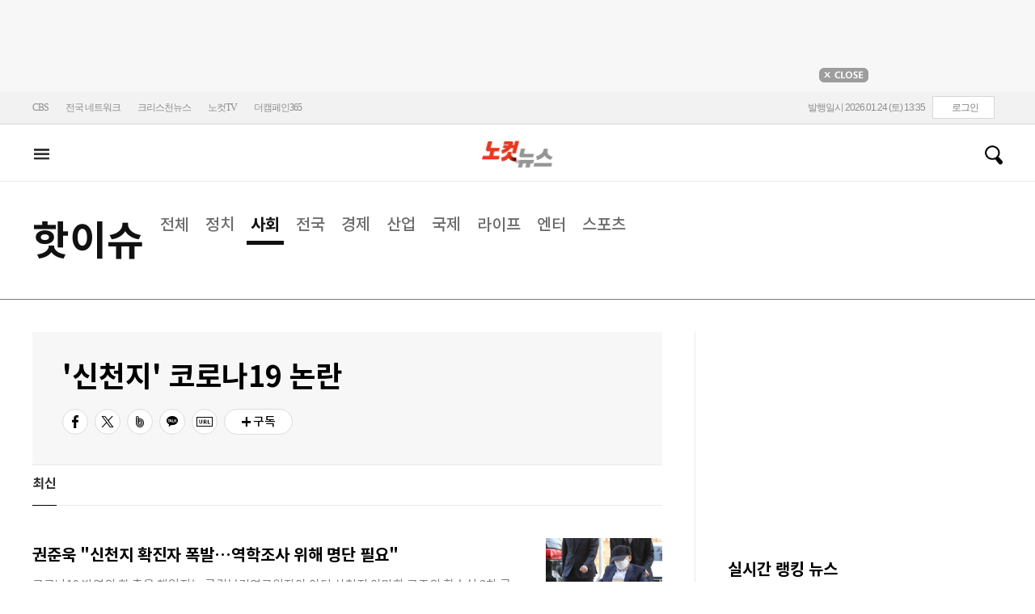

--- FILE ---
content_type: text/html; charset=utf-8
request_url: https://www.nocutnews.co.kr/issue/hotissue/list?c1=256&h2=17628
body_size: 51073
content:

<!DOCTYPE html>
<html xmlns="http://www.w3.org/1999/xhtml" lang="ko">
<head><meta http-equiv="Content-Type" content="text/html; charset=utf-8" /><meta property="fb:pages" content="193441624024392" /><meta property="fb:app_id" content="489414577923131" /><meta property="og:site_name" content="노컷뉴스" /><meta name="google-site-verification" content="BUn3X2boK4DC8NAas8iCd9EngNf_rCVoW-ZS0X-J1f8" /><meta name="naver-site-verification" content="a0a7821d7b454398c3fc2c1f1fb784b37178ecae" /><meta name="dailymotion-domain-verification" content="dm1sk2ybj0xarz6sf" /><meta name="referrer" content="unsafe-url" />



<meta name="og:url" content="https://www.nocutnews.co.kr/issue/hotissue/list?c1=256&amp;h2=17628" /><meta name="og:type" content="news" /><meta name="og:title" content="[핫이슈] &#39;신천지&#39; 코로나19 논란" /><meta name="og:description" content="&#39;신천지&#39; 코로나19 논란" /><meta name="og:image" content="https://img.nocutnews.co.kr/nocut/v2/img/img_snsDefault_n.png" /><title>
	[핫이슈] '신천지' 코로나19 논란
</title><link rel="stylesheet" type="text/css" href="/css/basic.css" />
<link rel="stylesheet" type="text/css" href="/css/common2024.css" />
<link rel="stylesheet" type="text/css" href="/css/gnb2024.css" />
	<link rel="stylesheet" href="/css/swiper-bundle.min.css" />
<link rel="stylesheet" type="text/css" href="/css/slick.css" />

	<link href="/css/rightarea.css" rel="stylesheet" />
	<link href="/css/rightarea2024.css" rel="stylesheet" />

	<link rel="stylesheet" type="text/css" href="/news/css/list2024.css" />



	<!-- Google tag (gtag.js) -->


<!-- Google Tag Manager -->
<script>(function (w, d, s, l, i) {
		w[l] = w[l] || []; w[l].push({
			'gtm.start':
				new Date().getTime(), event: 'gtm.js'
		}); var f = d.getElementsByTagName(s)[0],
			j = d.createElement(s), dl = l != 'dataLayer' ? '&l=' + l : ''; j.async = true; j.src =
				'https://www.googletagmanager.com/gtm.js?id=' + i + dl; f.parentNode.insertBefore(j, f);
	})(window, document, 'script', 'dataLayer', 'GTM-NLRH268');</script>
<!-- End Google Tag Manager -->

<script type="text/javascript">
	// Dable 스크립트 18.06.28
	(function (d, a, b, l, e, _) {
		d[b] = d[b] || function () { (d[b].q = d[b].q || []).push(arguments) }; e = a.createElement(l);
		e.async = 1; e.charset = 'utf-8'; e.src = '//static.dable.io/dist/plugin.min.js';
		_ = a.getElementsByTagName(l)[0]; _.parentNode.insertBefore(e, _);
	})(window, document, 'dable', 'script');
	dable('setService', 'nocutnews.co.kr');
	dable('sendLog');
</script>

<script type="text/javascript" src="/WebResource.axd?d=vk8OLjAtV5n4RTSkntTKLMOFXJqKGAveaiIcBu_LddYyzZyKctGn1MekGwXM0wJjQcJp-Z-IRlqpd-VZk7NAoSyivU77RsNMcmlOKD0tX1YV3t4Yh9FAXAanoHKFWXJ4CjaMRG2jbabws_OGWWJbodps6Ug1&t=639029531496439404"></script>
<script type="text/javascript" src="//code.jquery.com/jquery-1.12.0.min.js"></script>
<script type="text/javascript" src="//code.jquery.com/ui/1.11.4/jquery-ui.min.js"></script>
<script src="https://cdn.jsdelivr.net/npm/clipboard@1/dist/clipboard.min.js"></script>
<script type="text/javascript" src="/js/kakao.min.js"></script>
<script type="text/javascript" src="/WebResource.axd?d=CoYCds3a48pxw4hdcWCV_H7tm9j1nYMjJpxkdYvTE7M1wxeCL4YzcHV5trzFr5WU818_3NHUPcq6-Q-A-NezS_3AUgexlfMq8qxHptLv2BSvR2PVeFJOEjiLuvqowSVuqdAV71oNjPPpqJZBmey03ilhXQQ1&t=639029531496439404"></script>
<script type="text/javascript" src="/WebResource.axd?d=uwOdSAuA01rsLsJON_Q1bcfHMB1df1K8ZgSQa-g9Fk8ae3fPoEqQ7Gl8qR1t4aa8OYVijQOdAKp1L-Acfx6Ek-r9CAhZ_ouZennVSbFU58ZZdfdBuk4yO_l-uG-39YGf3VmpCt4jvVz7CJKuGcpk16NeW23dwXSXHPvOtKtIrbtc_n1g0&t=639029531496439404"></script>
<script type="text/javascript" src="/js/nocutnews-3.0.0.js"></script>
<script type="text/javascript" src="https://cms.nocutnews.co.kr/nocutnews/nnc_data.htm"></script>
<script type="text/javascript" src="https://cms.nocutnews.co.kr/nocutnews/facebook_poll_data.htm"></script>
<script type="text/javascript" src="https://cms.nocutnews.co.kr/nocutnews/extensive_data_v4.htm"></script>
<script type="text/javascript" src="https://cms.nocutnews.co.kr/nocutnews/videolive_data.js"></script>
<script src="/js/mobileh.js"></script>


<script src="/js/swiper-bundle.min.js"></script>
<script type="text/javascript" src="/js/slick.min.js"></script>

	
	<script type="text/javascript" src="/js/rightarea.js"></script>

	<script type="text/javascript" src="/issue/js/list.js"></script>

<script type="text/javascript" src="https://cms.nocutnews.co.kr/nocutnews/rightarea_data_v5.js"></script>
<script type="text/javascript" src="https://cms.nocutnews.co.kr/nocutnews/main_data_v5.js"></script>

<meta name="description" content="&#39;신천지&#39; 코로나19 논란" /></head>
<body>
<form method="post" action="./list?c1=256&amp;h2=17628" id="frmForm">
<div class="aspNetHidden">
<input type="hidden" name="__VIEWSTATE" id="__VIEWSTATE" value="EQqpPTxHcpi1gnnc3hHwXeIfEodWeyLQXiwKueajcXTuPqVR6IXrT/EN3BzuDbDExiy8i9ZwxHDstG7Il16ej3bbK20kxLuJyPJkMOQVDG+gwmTBVDjSqWX9u7LxbLV6iBfmwZJtbb8HSsqdI2TZ4vLif3rINahmJMVt91vGD/[base64]/vP4jphAPPOMpuzEzDBYk77Jw69z5Ej79D+3vr1AskonshXTQrHkGXZx8CrGatDrFEqRiR7uWnnexHaTMDScl3V21FxN4MSK3orwipuxzUafdHyufTyVaVes84OdcBj9g7PcfhTV/t0khoLt6BFrSVvnxZKaVrWCrJnxeYZcPGFM3XZtLP4zwpxhTwtctYuBkQbXCBV8OUQuZMyHkXgJNMANepqo1LmRHkVk5HEzvyMFjuJEHtglfjL+nhtFiAJH20/D5plHREVnguiJt/tNZmWl0giFpfbbd7N5z/MPQj6Rq6+I6RedKlRM3vI2lYWJ5pLR1XABFRgD1r2+2JROw24qgOmY8TR0oDUcCHBA0tehC4ZX8CPER31vYJD6E9WZUcKsfNlYa3f7bk62ay/n5v1bH9divSQ8A/DrnqJpahNWWU+l82SRFaD0cXKjWD/lCX0USc6oHFokSD29wmWoGbFbL30wK9VktP1ZXEY/KpX2jAiwLMmZsKH6XD+sKgAts/iY9iVIJgyL4m8dDK7vdPl/M44U/[base64]/aoN2R+TxIafUPMxzxXkPRfk8B59/rIY/ZoP99OSkEkgxfoFFoOkjqz5zmWcXjMFnuhUmXAiAXjElW8GUssaF8762hng6JWL6SrG2skkp9YKhixLOf44UKuoAQRa6DwpSLhDvLPc/RLBuSsUY7qLBJ8V6TKrYuSI9gfcIrN8SQprzvUkO6HNiVq1RyLuUm/VPCR8hSO0aIYHM7XuTpzXVHCVMDT4EtPEMr2xR4EJy9AyOos/CwkLRrU/RXHB08yTqlfnMcY9NsySrcbwMRd/[base64]/bcVp+zAlchS/2C8wHTFmsGLjLo8jUEAAgszcELWheQPFtrB9TMrEVhmmq9NObg16bd/4tQNRuMWXALQNF6YB4nuDI3nbnKCl+D4NutB/wHmU+JY64YjI0BSCiu5Mn+0+oopmw34gNhPYVU9H7Rx1AMm82b3xy2s5ZkwxwvSx8AlnOaExt6AJArkuvwmCc7W8p3Mn/RLZXcnJ9WhtrrEEwcDsoZIGsihaTuUw08XVBEkyFrr7/T50daz9Q2Q+zHxA0p+m7QFt+Znr7WajhkTfBh+bQM8yDvGdCs2246s1ionDlQuiNp/23+xGQDbwS6zyh8P2r4xQE0+Fcz/XBH5qmB7TMr0TCGKy7ced1zrNiLOqCYbh+0fFLMiFtwUWRBOiCHPj4nobBnxb2POozpRP6cPuLnGbTDWQRxphvIjLj8257Z3cPltkytDpX4pmWaLAPsPF8/PMCuxSiJbopMGfT+/Tz8SborT25DZFSJQDw7FP7y3WeN/pwKBe/lxkTWlBOWMoZiSnGab9N7cj+vtUkLuL1ovdLhC5lcXQG0cwDSNrwu/8sy+WTMvl9Qz6e4VxHJHwAwCVYegmPA5ThEPIvpfyQp89wp0Drn+0s0ORrqvdDyEE/fqWSzOc8adXduQCx76yc6ID0j6paID69jDAXUbrduaTnugTN2HCFoGNVsaAhdDuJqWlPpWbLEi56tNTVESFstv+w6ffIZxEQh1rHnmNe0gDPm6n6bdvI4rnXgGNuuxM0Jc4fVXIxHyv/tCpfPwC5gROS9lbShqb058ZJW9W7ym95CpE+7H6K3ivF2LEoil8UUD4hBvpBsc7iaBCJMLfYN3VnRTblIiFOug+VyurBX1vSXfHA9Xezi4TdU9sAi4ckk0Mz7HQgXDDFTDZf/GKEf04R9jsDbItIDVZUfmLnVidVMeCtdaYM5ljpp+zZs+RESnJDafE69doH5/2sN2nNC64LjK6OLePayT+ywB/7SFp2PQqUglMkqCOl5THpoC8N9E7Z6X+lNoQtxZtzgMqF0h+NH2wwxhghGWkShehyTw0hg5OC+G06Z8/RmynFH0P80Kc0G8g0ojoOLpZ+8ZxH1b0UHVJGUOLOZjEmfRm4c9gFu2blDbH+8b5H8l9sT0xUHOD5sW3reSIKPBQS+g380jzO0bS5hU5awE+MbjS1rgMZySxWdziyxAOZeRwd7ZPUIGo0nfOK7MZGlbDiDaGzAvwRTeyUKxltQ3kCSuFVjh0LwbFxO9P09mOPKQMOI/4/s0CC3xtzkAp2GD0Jh2ybteWPltjkN+HyMqyCCEuTGsdE2CR0tVpJd2fXX6hnReG7DOQkD4H5DpuWf/7K/urn/SxucokBN7r40ZS8jStcSZ2GgOQ08GcVHIJZLGGuuDClHXwpvX8BLRNy+0eAVeC5EjJ18VUhWZgr7bvywoAHt7Zl1gOuNhXacZ/f5Rdqih4NHaL/aRynQZFIaWEWXpobcDq/WPEoaCPtezoeLlV1qPGNT9uEFwVzCv7DXqMRWIza4C0mqQp1xbQ1qw3YFSxNRHmA1EbiZBRc7qFEgGtV4FE3SydxKWLTNCBHl3X/uQFICTdQckCgexnALqzwBFmhH7J1RRSXhfO7/gMyhGcjHnSk9TYGFL3goEPeuuqI/SIhHcAaxrZG+AvhwzEX4fJgbhpt983xlKgmFou6ue1PVTlHWPVGZ3veJS2NfEgJ6m2LBmtSqU24MEkt7JvsKH0b1Vfse+NwM9crdiB8XFC4tvJIPJPnXM2ZA5D/OzeN0KG2IfeHJtIXFdXbD4K66Si4bKGRm9QqzwawPD8Ygqkchay542TFFskaXFNT95BLOp56IuB7WO0DWHVlSY9GnsGxPA8S/+2grdaOu5OGcvWGrUwatKT8Qd+CU6iz8s4ktg3jsbV/XCPtD6jWeuk5r11ay3PjIyDhxaHWsrgDlU0fF+djxxIrfQnUggbBBQEgN871oXXEgHHZKKpfQZHVHNn+t/7kcousWNRCcZ6bH8SotmLtaD6Y/gwJzaEwb5FMYGdyq7tvW5NFodmw0xgnZfff2xrSxNgDDwP1WnQC6sjYhjSiJcaPDX1Dw6TdWyVqlxfrt4T3GwH4dhXMB0wbcahfxuedVm3VlKCgEilNvL0vSCGh3Htwjtrq4Wcs3epzZepfWOEIqtGDeNPg5MYMLxOCnXcMubo3JSvG/7aJw5FoxZbr5dCj1tp6/mGY5ihQR+s3kF8LZ8p6iSEMwTTZcO6nw5hWdk78NKrMpMD9XOI9vctFFJYRodddPhLHYV4eYISss10PasdxUyQZ5QYDQcPCqRvqYUICeNguG/SNNz+6PFlrzp/NVSAZ74k26AcRKWpTPr8dYaGZ+EShQA5WQzkYqFuiEGa2X0pg9sRuD8/fGXhSa3wlAZD5TLEE9USIYrdHhZxDTfTvunZNWiqUICTYOiqqlQf09AZIj1lsNVcNpOoEAYv23h12rK1hNpBf5yw2bxH7WJgfSuofuESu34jKUA+f6im/k7Vl273rUY2Vkq6reafysv16VwO+f0S3SHdBmTwbO9Pr0DAH/knLtQOQsGCveT8VhntrcPt4b5WKCHA6bWcRZUQgQ0rqFtr5Qvcad52/fjpdAaXAYnOly9SCMq3QxCcxNwO4ThagHsEN9oe232qvhYE+MwJ4l8lxN6k90A7g715HjVWeVTF+OEnAxN+FVk8vmTEFY4bTuyWhszESjNcTeSV8/Ab1k082dSr4Ehy20Ppg35Ze5Qp7HnZ8DO9JpPnHzn9nDg1cGi440uaLsIb0yhALkbjFsCE5ea1kN2WG4l2iCI4JwBgzqts8z6bJceaacrh3/qfcDdfaD0QC5GeGz9OB0miPZiZ4tlZjvkwtNHSU45ddpMCAt9Md37gE8I9n8ruEfgdTK9r/0aslVSipfY98sTBvvDY3lEpjvlPl8t4pkg5S9ZM8WDevVSIG6g+iuiwlIT7BvHkNIc0QvrCDzJOiBg7wXdQDp9Hw44rlhKYq3gRNL31TWegWQxjYS8wF7Z1kz2ofJ6jpdLvEp5w33K9f5ATkyHbE24kcmVl++oUcY056bYl38hrLZpV6+4dMiJI9bk04Sf/dH8iUURXfOr9cVL1YuFTmEWTncDFYOKea5+s1xbCRdjQMcgBD9yuOlzcf76t7nKUaq22Uib7kApp8+aaHaOuhrxdKkKeDVJtfAkMa59xznuoIAtRLmC5aerlmUJdtP0oCkwnKmg9ou28TjTpnS5VB8BCUDmnXg0x3pw3qyv/J2UrUk/dgRpqbFX0tLME29I/[base64]/VNyKxtAtI1ieK/y+YENQcIXm5UDBrY22B5q3YmoO+1/ncsI7XOEtAvPZNqOLbyk1OXNIxXVYSH3HDzI0vqr8BPF8/2RLRu+ghDBzY+RMzjFI43TyeX8kci+U/ZZTRjsOe1VzrseQuYTQ9FSfl7x9OYj1/5RtEI5sBAylvtVH3kAQfwj2wW7Kqcsy9AKDwyWHx6gIpggsmr4VPFjq9ySR7XeVV+HWp3USG6PrIzhq3yND0jYSb/UDhQxwIds2fcMXC85ZBUokPXHBy+lr3YzUO2JOqHO5sdopbmtqmxpQfmuogDOy3V/zr53Pi6sw4mKFYdE6HUMpz8q6mQwaSPgEBeYYENZ/8TipVZDa4sAVNEPWpXsaI4C2llLZ79R2vjm8ELoxQAF+npbMEfyW/Q4D5TqJjowwhw9OJX5dPGBA+GtWqhfJpnMhYU1XTWuXkoKK0jJjlc+dx1I1G4pK9IPY8e4Dhet8qRYlcVpaJEUYHcuGmxVQrKdZcsu+vUHDUcDvHdHvk8Na3N4FX5QlyWusLXS3Ot+SzGchRfydVt5ZPyhdc54ThUO6P8LIBgU1ZQSvh7V/[base64]/6GjnlwCNlY8rEliMVO2/h/LTrDnn0pz+w7UQfvHZBfhWrs56edvIy1uZSkR3fyLFvjYdaWHkmhQS1zalvpPUmL/QrLqGhRJF55egsfsyu7zQ2BmW6uRm4vTyuROYg7hOKw0Fbcg4r+d4Ro6S/wYOdldbOWt5GRWLeqZoC+Oc6kzlu/H/mNIIvZR+IuH6G9GNGAvCcWKb213s/1RbOlvY6B4NNe6vgUAvm7vXpsvfQc4dI3Q5ORQ1OSFEA2JhAGyWOjx5960L3EETkxVhHB9JabV3tYxZhc+bCbhIeYwQx3PTXAc5siiYOhDkpIVZB/hyQ6IqJCcdlOofYrbYHJucWaEhbfXEDOPmpPrwwtQYlrYyRDz9wIYH7hC9O7soI//AXMFz5mfiI6/K+BF+kd0K3Z2mAp0X/ZS6TFZnuF2ObCpimRdknxHH7kfBvyP/DwfWuiieUjsHZH00rsMw61m2UPxcYG9jOujh/MhOSa2C9R1M34KYPi4KNFPAKse3DHvBFXJbrUV63ImXqWtP+3gZvZWFZW9nwlM7+s2gK5/84cIzRmM5H1KAWq5CiReelN1DOzESl6h1cf+mTcLZ5diSsKxV5z325m17rjtnb83KF/8dWhp5ade0uvNHTH9FDfSTLpNoELDe9Fg0AD9Tza3PLNVLP5sdLXaFog2NILEtjtuLYpgV34+rQQnIADHsXJNNyDza/0+h5YmUer+hGVaLFNZKCrzqL3O3f5/mQ7n15xT4phi7jAqEgBN5AHQtTz2uDID2VA8VX26xK7UhhUryVmFzNfU1Fh4I85BilbC2jRhTaOYC43WZXg4NsDRM5f9KLKxariZqTbLwGb+lvL6x5/nGqeD1vIL+lJlew/3r9nZxcVWzWjqb6A0Gba7lLFu9FVH0Lbs+REd5XPICRKiiBFxVpacbmP/+Ihp83jXZgiOc2QaWiQ8ZdoUYFOQBJ1qyB9w8nDtJj/7Y62DyjP/s+tfQ0+uPjZ19StNgKXg1fKNKK5Q8RVzMSrF6ZZj/XyWt8zS9XZRvwQgFilwIHC/UQUE97c5UgXaH6zl5c3Jku5lGLnUPsK9shm3ZXlJqR+7u5zpu3tTpAvfG7RbGfIgUALIUBtVZPjw9+/1V2SWl4uabP7wd++DvkDPwN+Z4r3XujDt0ZauG5mQbtvemUoPYSxF0Xd3h0VNLk4mdiNZ5p1jyawiL3EK2PnlwCF58eT5Tp1Tzo1YmaXn8FAABg4diffTCkSH4/zsc2wXnWrQk2yC1hBqEZ1u8ElpgcXGbyNqVAX9bvyo01vCwVUBG7cRhtFq58tjY/EcNrwoFcRDKLNLmiEQ/WUgp78tUQmo0qrj5XFZVQEIbwJIVd7kKAoJ1SV8V6dibZQ0SGPLUNayn6JVVhvg4QcRd1010YFO5QJA5bK/hsbkH1WHLpPFLZD2UAke8I6GF+5O6/GQM6wIT9hd4Mbw9Itv9m9bUtjd10Nx3P4SJ/vervKad0QDZ7MaFpE+ruD+UhgCQXQlXFnaaKV/5SXXraCVthMpB94ATMIepjbjqX9WNHHm5skak9f5ObCUCWMknc8s+wULOGc5W2zbX/gDO8RAx3oNbus0OYB1XDuq9d+Xbb01Zbg0hgVPUzd5h2cKSQsh/gyLWEuOGYPh42nqgZd/EMJUXt+aRFCBbgRJqUGW1BT9LfHPMjTWSBHgVTRuaDtZ7J5R3Kw5fLzVdBN/0LlUwzH2/qKtP0AY7bBUKqmQjnqFFqYLgkts8Z50piwaGtgjyzmc9R9DnmHWbiIyK5DRfcvPiKF8v1c5P/t2PJ6S+xRRR47eGBeryelItOz5iFmOGKXvMOb5w+0MQSd92aNP9t/6Cmyo/R2jI27y4+x5kkhQNSGp+FOvA0ql+9+2XrNV4FY0ZOPBuiE2mBKEUp5JkGuo5xzswlZemB8Jx8gwXt1bPCluNtVCKDOS15qcqd0ZDbzKeO/IM2wiyyT+s4atRhy590owmFkBzd6KwoAMfOyLtWdUPu8cKm+z+ksaCny6H9ofMplTiH3sJTuflhqBvnEtxLDa4c4hKBlk+1P+SEllr+R+2JWdNXOvOz8/wJgU8NJbWSbbJFNa4XeH56d0ZE944Ym42c79Ss26WyjxHzC4+WRLPaDdUqBVxnmfcVj/NhinjNukx+iFRwMYgD/hdCEDu/m3x70HjpYktlVMwTYM6DGSIKNqQQZ2P46ixhC7aEmYlA9Q65EyWcD7gCf4ByJ2x/W1bqp+cygfZs/0JSiyq1bjdMKZ990oNk1jqex+x0Dtb+t1xklnm56kXt46WptXZysKPkz5h+ajfgdXXunAHMFWcitFAO9VqnOBaY3w8ZPusEJBWc699zXKH1ErBIGNc3REmO1av61Q7QpzdCoCQzJspbeE9nRXp3Nq9XXP/cidxOHbmoMUKhrpKyCrvWToJMGEDYCS8c6+i3fCMf6ICPqlDCxJtlFChck0xs3kXfjKHvvk1TkSp+r6DFMwbm5cmHwBR+pUv+aoYLskst3vfR8BFWB8sDf3Hi3tMqi3Vs16JfrpD0FHENdeo3dlWcoqh2MmLo+ixTaLerroeTlDcrENNJ3FHCOVGBHc/V+Q6vmwUsMD3ed8ImYU8lNwquR7u7MmAE5McQlFvKuLu52iaJx3HsfJ8inInr1h6nLbmbdlzX+YjuqtARWCckYGp7dm6OLZQchsVrw0yuRscBX9utXAEszytL8rycKUXnOq/sOL08ryknkQTy9l8QYCKqRoQzYhsMs6NxV2wRAesgW4q3RG7FU/TQWN76sKkvLnq6jQ79+fTO9UkKS06N+Cd27f5XeUv/H7mhTcix4BEEvkGfukp6EBnpmb9BCAVQGkok5FRL07ryVx+tYYmsTyJqCn+EPAsfRtlzh+lV+oMbFpxqiQaEFCdb1uhTuzewL2T3UOwfapVpBni0a6XaXQi3ylIBujULLIOKJmX1c2u8Vc3ZpjFtC5WxbpiQr8menQhr0fYS+sVgb/MpJ0IpXudRE6P6Fl5HTK4uj/[base64]/fwfWpAGPZqztTrFWjeJoSbQcSoOIgn+LEf3A49OZN1pUT/szqciCUtDyL06d1X/7ZGTvvjy73JjTVKvYp7whZsJZqZFnMe7QZJrR9wTTMHYsuqeanh368AMZ3dsfsYPaw4lLZr7yl3FVXTdbfyn95dFlf3Z3GDCxeOe3eST5L897ki3BrJQhaiii4W/vV/J/LwJkrur+cLURHgn2E+j+GoX1c4KAQtblYbiATuJLqZHpCRrZKyOXZM4oU4RdPosmcGWvTRda2g8dIys8UGEowa8UcF4K+rVLRZngvDf9q0vBChAS5HSXtsXCLWkK02PM87K6zMriGVYBOcvRZBwyQAdo/W6PRAQdkGlPWPELVB0Pb5skZu6ukmpz9vFLhe0Pa+m+4bXx/+3qLqreGRHlHNKFewHEvcm6x9w8scfaHJ6iRBtXiM39GZVpOQ0/wipAj9e+swW/jsKml9uJiHe8yOV6JMMt6OrF8OoXeWC5Jv7IO1wfn/UGo6DHdrigXc8VzBoQRCb0xhJZNooGXOhXHRDUgQ7oTi+zdmr8zOGaB/m1ULRnFNPnqeNcjL6zHUOAulZAI62W20/YbR6KRVv4+O6PpSpt44WIJCW6AoXaHzC7Kt1xtRp8YePN9AtTynjeElwHY2bs/fBWYUbK/zWno+O65D1FRoOZ3IuCWkJAIxFTJ4W0rCR66K56x57KEkt+AKBFekM9D746QrfGudMwHQst8tYTFcQCRqLpEJKH6ao8okSlQtaO30CuetyAJD9o1vtDF0i1/bsj3t6M61fUVvjmPbR9eZ175zKaPE1cTRqsFIZvG7vRDzpRhjGLuTxlamLIgaYegW5D1Pd9eTB5bTNFIZT4/[base64]/sDNkXOXfhbSeBcJCSNvpUTWI0RIjK8R+9BN/ZVPbX4v28sLVIvAa/wm81xH0PcI2+RgDjEYs2jj0/z+ANim8NODrsw0Vsv3Olm2lgDTlz61SVfoN9YwbxsOhqQcFMn9apA9IWcGmn1vQ30s1gzA8KNva7v6BMPAFwHhrq21bfeFNYdoRBD+J4iu/jcnAdLeOG2Ox0lIB9Rk+gNT0HV6JkczUckeSbYX5Z02TAby2kjQnguorVoMG4ZFyY8OM9ycNlJrmCrXOdwG4GWr7XRh0Odj0NsVdef4LP6bc9RZylHF92ECWKmnYlzu0bfaUDRZbikJPxDTpsi2Gtmh0FmZuEgCjKfARxlNhup1HtVI0npTvEaVJxaMMuLPXJB6/JPD/CQBon3+t7J2PsLhf2LOSwilpH+3SsJJw/TMjIwpDF9NO5jCbj4biiRvO9Wk6KWZfumHxLOpQj4WuadJNCXR4idV4Xm/9lUG3h8MJDPfypqRKwft48yhXFI/[base64]/xAByI4hwKUSzWH1Jv14kWkCVFvyEnn6gYdX/7CFu+PvWBVQVz/HN+3eCZSM7NQhkjAYCnA2ZCWvwXke23ZmjIJysdoe2KL0mriZQOmwWIcN8IOIjBcHRUi95I4FAIjV3XRngyatazoXIL+AXWQwOq6W8ZmQ9m5ulMg2vlnmyKZvq+UGwod9F/bOgzURA5FR61uQBfKg/[base64]/bbpBLkT7IlBtraN9m7aaKEIkey/3OsZAOJqisS/Z+LT8zVYS7PdafNzGFUMfUga6lYnLqR1yp2DWHAI1ZUNdzDsRXk0mo5C6aA+jx7ayA0qF4XwBGZIQeo1PkfaS4w+Oacc5bBmadM3osWf2nqFdSeodfV3bcr/C2QhVUHSoRzcSuQg/ZHMs6wniPX2FL75n8t2z2pCkVkXWQOhv1y9+cs1RS/yzY2poXJ+V9aBHgUZOvV6hf5IbG5J8d29ei1UETvc5QX8W9exemVt9NnYfNs6MmtNcc/rXrr5j4CWwn/5C1T3WDm6Y04KEyKCX9T+TKzkz+AQ2JQjWZVcpQSyIouefyuo59i3Q+O4E++G1JL9nm33tuGMM6RWnYnVGZR2R2YAQa6MFKSUTxyFWuEC6LVLl+qYqHlmvrbQ7lIYwWvo5Ga6tQXOPk9rK/qmCi4X2/7UxsoDk5oWW4Cgzlw4NgEnJBkUFN9vHXWjQeuHChrYPCbLCGI5dTQ82YW/[base64]/3jJJRRZioF9WrDqmjY9+5ruyGV5Y8llzisQFmDHoS6iFzjRDo6M2tqoBOqe7lK+9Avf8IjUT7WFvHWaLd+l2RO49uJTXBWLNlRurHHsrXm6hH71PqZD4q+sidSu2ggFEbwo9M/mn2xnxdcQvuMSZrfSXHnED9UKdS/9CG/nE0YHWF4iGvNMnHS5s4OA7L8xmJJE+ix3Wm9K+DLw6H+aRG4cq01yO98x5LM8bX7XfXCWRfjbGtdsfRO5W1YmsJHnzW5yFrBgZzSC2pBofrdwxf6LrRJ/CGH+tiFmvUWYbZgp5MCArdqDFufHbMWVYtL8N0lGHUqoApZF8hEW+XEwAk/VoA0eS+LxdPDEtpL/tulO3eoAssaH+q2HqflAUvyz+OitktiIe/r/[base64]/AbCUYgE3C0IqavSuMz+k0hMk6eci5fMksYTbn5oEVLo6JM+lmqFsWZpZ1VO9fzI9JQbBsSiHTIKy70zed7387WySqCIHnxmPywbXR5Nm6Cyvvje8yYiyw5tNZEZvY7Eu5lVRzFY6lM9GW325ON18DBIC2m879q8MmMyLuAmOZnVwiCWhAI6kTThes/rxUVf6wRkEvmk1k9NQioAO6WJ9whOWcCy1hmBtDSjBBs6A9tsKVMKaP5HBHpZf4U+JfP2hTll7PksclpgHfFHGV1+jxkwr9VHjfFyb2GVKFr/2ycQJrpbEhZa4eTyJsYZTaN7Ny4/pq1Z1VBx1XG1DQsTClXhqh4fd2lxEUw32oSPtiBp5AFDQwP3vhWX8CbQuC6FoHAIj/NJAYfx28DCFElUWSgGGIuPQO2/JBLBio8oGxShRWGzoCPLWQs+ikvDEggqRv22zfN+QllO9uJ3ieYDOzlk33AYEzPdYwNvDdJ7H+2zahPVBr8fll6oDS+1ea0KLKPjgkCkMkZbf8EGKHLUCU/ZIKqrFtDaQqloFCvIJw4qqRnCmzEp07s2EbBA7dJKsGrBXvoN3RN1VBTW35Rj4g605RifMP1iODbF5mT9/[base64]/ry0UNEnWbhJvQMG4lzwI8ITXb5Cvg6U/cAo9iFF8GORk6fNzLfvofl8zdXpZCdj7v+paDkIhB3dLiMCexrpnP4549QDX8NyeVy6TtsgN7DJVX4eFMUOvsipUrhEonybu9unumjvYGcEg/h7N0X6Yid27JBRf+3zwrPE8HkJPt8YuJa9C1/[base64]/hKPWV03qpSacLIc1nzQEm7mXEZy29fU2jNbcvS95boBsGG/BIF4SJmA1mHq/8WzjA0GZ8vw+s6AOQNZ67AK6WcLcy8uDWQ3RigP8Xr9d53f18tVSArmuwSTsP/djOsaFjYkWUom/TOWc3IVbQulhevLRnYGr0D57ru1wHrrRMopu8SLO/ol5mFiDNUthnlavS0YfJEpW09hm9W190pKsruZ2ONFBSBYp+GVrTcew+JpTw3ln8S7IrUiae99W8HOIiQWzdLpsPRMOicCZsF0CUNaf20z+nvGzAMgSCF8pXpO0xRuLXQGWC9GuIK8WJF0eKn7BRfdo1J8azPaO0HDwWtCnaDdy+kev46V65x/Nmt1BFNAmfgf5wjpi4ystjdPs5CnkRmVOOPEYSalrhM/27R/KmX/p6/R02HQYvbbDGWKNxsKhncRX0geqBh5fzkcdWdYOoECJ3ygbGwj55iO8+WqD47Ft3JgypV5k+OQeb7T+uGws45+bMIfS4TfouNbcN1LmzI9VzqdmgK/+mrhLBmRXc3IezEZOgQNSo/lxIAUzqqip+pTcys3FqRzwFed9kOe99VYz3gnAwLU3bytejFOA2el2AoUBObtQiwVwRHtiWKtPKJtEKnosRcX/15PeZgcaPE6J9ya+QsyQFmzC8ZI/yFYhsGplr5PqDzWFsjg9nUjgDISC2HefV5/652euqNRXSBBA5hzuxZ1VRlEiMn3h5AhglFNoIcoNBnH7xNMNtbub0CZ/YMO1cRqZWcrbmV0ERUnGkgq5XDUalC+DGKHgWXO685BIOUU53mc2JqCqDHdpw3ZK/pRnz3ziAD8EAKDRKahYbBNWotWPo7ETyWsBikAx5o9ZqSU47lixkYT/fqPUMkCua9UX2+pNUNeZIDH2PBETCXKRG2RlMBtx1eoCjegTtHVQeyLTEtL7xEUNfTchltiTYFYU4HdPHrae45C41wC1N9mJW0q7zGKUmLOPcfp8XXNGvt++Cv4wEq9or/XEWLUoSQaQiY4i5cbirdjJ2t3koP2QXimxNT0spJr7La6L0o1hvutcaFvV9A6WYS26pF1s8zM1TAzm1fQfeT0z4x883ckkANgsYS7fIJvAyUiZe5EwUHWhGPnKpG15ZOkdhG6rLwjDeuX64lvt4RhpOWhCRwRj0ny6CkV+fL/GClxL1FodaUE8bdPEPQCyD5rw2JLvutVYc4e/s/rmERc1BjEJ4d+w/cib7Vol3ZHFGTRmVUapRJES5tJrQ24q3ugxB+/[base64]/V3f2gIIaU6y6kTag5CGf+Rl8kaQ/5yvCDLWp5V2BNBza00AFFGsNgqDvWOyVeO+n43d2M8v+spW+f/ZHItIruHLKyAaNvM/lPO11sprWp2Im/2d9/AD97UvXpr52JJlxRvcAKVWszJ9r5NBVGrsGQ0XS8xs/HY1UBlilUfRBmMPbfsCDkHgnVZnIjk7R7wIu/EoZK1zUecMNNtQ7JJ+FUt4tY4Wh77pEljTNtd8sl5rM8qXtJgVOGd8hr2z09mt0AvCtx+5qU6qxvvg1zcUM+ParbSi92c7pR/TISs6XSW8G1wRmt4LhWlQBgwM1VD5hwXMCq9gpfUXCJc5ZVI4YPZd/+u3ZhoWxXrMOtp8dVHyY3hTDi3tBkTSu1RQ/DbqzWbik7XhjgTD6+QTTAFWw6WyLTFre2RY3nkG2xe1c4Ks0omkIntR/qJx5kKk36J3VL01POfl7qabBm/LDaxi6+HsO4himds5YUw//5L0FfSI/Y4rdCRMpOKQCZ9M5ZVtxoa/S7c0NHxtMiIJRHFZ8zDSTkMVmQlIzPim4zS2//9x9ZDPjE0n8LKWOIJHX7LDsS3Hj+WvGTvv2l3RLhswlQbmTBhHV+nfbZJdjFwbaMyp1MTfACBHuRJdEitG29pT5qcV/EsOqrtlsqVUp6VE/13Cf1o/E6iQPPggxIb6hi6pWm07f3rIkBdFhlUsYXvDGMBH6BKc5y0yareEUzJCGK/5ukluxdS0E9w5MRii/6i4K48fXak4osAnnISipxhLlrxL4yz4x28zd4OzR/oPV1x+vgIyRTvKIexUewuEGmOZZm9fjyWraauZFjZF/cvJ1vA+pD7lRZNBo9kVa1w6zV7/+XET0WKsyUwWy1ylq7E97cuLL0V1LUgZg+nJ+DQRtEAybes9XIFlsHjy79CJdb8X4PAyt9VV1TW8ywqc/assCCMdygXCeushSRKqqDWmZ1V6ep31NKpS5Wvp7OKclxP8GYXsKNJVcn6Ur0Eq3DvKTN93+eXNdqHuj7K/[base64]/0VpsnnUiUSYmYi2+r4E0AX03jTeedBRMuni6xXSoW+MFm8sYgXbOAonkk4qbuo3lfvc/0ghpk0F6retq23ifBZFiT3m7S6frsZ7Kj2E1UOz+O4y4d0PMlo4mauJNlIaqro+ZlCk7y5lLKSpmAYNM9zA7NGOtjhFjdOQWBMwCzcIeNZ/FVGWW/HQXb03N6wBg0Te+HsnOCO4PmZn66gwkNgTLvMuoWsx7KKAoU2dL+7yjsc9DwEGopBBWSlghV/fGTsMf14LiI/BFjXxartLhDG+Fo/B9ACWYXqedg6cde4zCx3DU0yGn/VmsmWx5KrE8iXSzhEqc3yVHbSAu6zeAqo4zYgTC/ml+xVxrD0/dZjMC32zKmCw9xCE4zB3fA9p93P+hZ4g7sOBTQvUlQDnTmJd51RRL4JYfuk2tSy80yzVxewwcRjwzSxXFGK2Jy0N52TO/ksLz2BXXw/jPrr5IAqh1GrgCcqEqtaViyLgJu+Ml+C85R4EsR1c0ARA2zJfPH8WLHvzMiu/nsejzKOIGgABMZjgI3jK5ej6rO/PeYdNRpD3xam4VZTsemKE/BS+qI2R5mGh084xLrUpucASHY0yjnwBzMUF2j9Gt99snR7kgsKZfSZRFXfJzTNoIAN11pl7NRPV4z3Rl+aYlQOKRf6Rxb5O61rM9XriqH98MikSC48mmhtIfsFeILj8dHn4q4NdUBgCIfAwYywJW0yHid9+ruIQELvidY4rFCj91UK/ktN5MPWA5nYDtxcMXJEj6jHjhQlF3odmqpOoDtD/eH6W4GczC5EM/S8wwSTaINieCZZo2jGecd0k6KWHHVHqbktba5w5f6ykuqoLb8jGknWwJUwAWE8mnxCME0UT2c4a6OsNZLXBIEYiix5+lYFXEUOoSzvmQQU4dfcp21fpEIOi7KQdcmRVk9TF3lKeWAFvtOgnQJ+v+cLp8VzBpHLVZ/SOpubev6R8nAonK81ygWrU632Z9wBA3TICALi1lNBQoHV9Aa+QQfvKpPjOv6nySCnlBawFKFfXFeU768STH5mZsP8uLtOno2v316ZsgaVW2jMEsfH2p3QM+Tz73/SzP2YZY/hKa+qO5A6hAWPYLhC15pMwf3qvhrlQ8CrbXiLUkFi287ZFm/o4y7k+tXJV8+GVBWjdA6U8gJLWtoCTYpTnyF5hIzYXkzz0WkGa0kNY9WYE46Boe70e7ifBGOI0pe21F4+RfxSsSfNcYO/K20yELghjWvMrziRQyrAo0YewzYTH5a5Tc2L1QQKHySexgfVEPrKjrj7+d1fj+yYlwbHN67/kbnxc8wnb+b58p6o8wxUQA5tSDsVQEqG2squcPGi8+ORpS4cHq5BFmAsBUwT699EF7CTaCCOTjuGoSY3kHjJQdbau/49JqpuNSEBPrUIYjKHkXGR/[base64]/W9RVoGdM6HmOr8H0G3OKss+O999aqiyx4an82b3wngfNw8DM+dd7OPs7ukvm8igy/1AGyAfLZZBjAwUm3JzYf9GdzPzrmT4UsVKRCsbpViZjFop3b2NMfQVXadK7+Lu/ER7hGF/cyYFR2Cik09O4qrr0aRojBiot/Bv+ULfQAgxD+KAogehfu4sITxR8gic72KPDiIOS1MavdlFnCttre1t58raSIheNvtOdUYGJ9Uiu7OWWbPdj6cKY1ar4X6/IaNro9+OWv/hTiOn1LSBCRSsI58znEGaK85tEm8lLLJkV7vq/y7gGGU8gJt/SVNSqULFx69ruYqq+FW3O+aiz8zJkoOBYyyZtKEuMGU0TyH6NBZjarfOiLGlvSaBklKxi3oGHqUcQdnsaX//hUAaEyP71OilD9654WIRpB8dZs6lLvPB/nqzIT8wqL99rG0ax0vQRiay68HpGF2stNjHOnSVJcZSS0cE0XWbdrVP5j0NvritV4JPaScdbVIVKsSg0Y4s5N68hElGicjNTFjKoSbmsO0aHWMeoq7BREcCUa8XdNRBR4Z2vr/Yz5WHjjh7625u0B1oY7NacfW0uBSOfoP83RekkoDnwMSuPg4fAeZyqjnW6B8cTCITXQPVyi0qW1r7GSg252j7Y7AZJJJbf6FiNlBcyvRdLsvUbNPoMGBvwd14+eQkTA6/AOYMcxA+QDEJIa5ZNuCh4XTN7ebxyqVukPsNKLd+Dkpnah3oITadYaaNrceGDrCBLUkxfr4YG2ta0pkwc7IuaHGOeC6vQ8oYDydbz+XBIV9NyuOCx2keML9aMo05bM+q0L7kN+RNrOA3Ody6Eav5ndlUq0cvQQAJFv3/NFdvI7IvwJsD8tPIfbod87kDScDbrJ/yIWtXvREGF2kwTtdjxWYmrDJp/1pwvp6/Z1g2dGCREgSYKmQlVlFDuKGpOaxV063Dgu0JLsB2ZLMeUnXetgcjBa1GGe+1bYeA4JTqdBJVoyxhwHMDDWVbZQ25KLhxF3X0KSuUk9PmLZ6iZcnodgIcJvmYXzJ72D4d6A6XpW//pCJ4pd6VUz/6j3DZ9Ydoq80nYqrNVmQySMwI9HorqffTsNWJfPpnWc565Yhl3+lA32n/cXy+9ULNBQn7lMlKG/YKC550KGoqpJlMwN7qmo0g448YzJOTwfvfEYOLvBpcU8v3yEDYumxEyEA1doIxwy5rS2MkW3r/LSWWWBm7ydGBPamGTkrxEeK9WUmMVVCVUsPPneyeetUyYETVDtCkTUVrLCXz/9N0OjdxFfE8O6BHDvoJFa8KE6u58S9dCLUF5eeJG7UGtStbOBFylTh9AOgc85xD9qQaX1+tx2Sy8mH3F2j5UakrfMvLrbMRw+VNGhxzTNmjaG4INSAigwehxa5wQJxyX4TIwfryMCK149D4S9j2XL1wPeZuXPqa5iVETV/DA3TL3z/OAHfKorJNymW2LyV0W+kUeNO8sfLNfTGizaUrE197XisV0+84gCfcOg3aj/cHMIbOuSoLvFLCgas4GOMLrFF0V3vyVAK8gIraT6///Z0iI5OKLuMmg+AUEV3Wh6Nbz+YFXzYexorirID1aQHKjxE7Xfls1nnV9t6+xpxjqD313KJuxeDovYKUjGi9qUdf99jXKWB6/uD3pGsTVAN0awrnd78I0sChFQVT3dIj/Wm0sZKnpeWkeMZoDIEeXnGdz7I4abe2P4i0doA2vIvSLECwRAvohSInFo9pog2UGBvQPuQ5wluoij1xsblqf1qRPYm+gWP7m8ng4SG2iQdWC8Z2I0zq7zXXfreP7nhBYfOEuy9Jl3eLeQ+3OgyiC9Zewx2N0B0kwTKNnBLAYJtf6HCCDOlij6rHM+P716eo0SvLNv/MxXbdUYrY4Vww++gv6B9jHQmDdC4DiYbG9yfwAfaN30293S4Pv68zg+JMu79SqoH36PSwISTq7UZo/MtU5z9gp03ABcSF0xAqgTdLIK/brtjL9C+yGnIqPJ4NwIseLmlLDGpq1svBFcnBGPtMAvreqPXWeiqEGDA4LLgsp+4ofM4Cv3pkni3j00KsWQstK35MJYDqbYe8/be53XvVqMgtQXLvsmQxN3rorSvZkEN7XbuCkpc+uM2OYwKXUSi38Kpf9OxWY6BchKSbWyzJ33uVUiWfV+soRgN4KGyf0nffNXS4xkfpLWNx3dEnRLt8KElf7yHVJV2u8i94mrDrU/ikbA6kC2ZnkvcXXVfqnnlfKoj/d9LN1XchfzZ78Hkowd6m/ud69PyXJjTiQ+pdNJxjpJ4hNI0EDltCpt5ADYQUlnXUyIG2KiHgXXHciXuvQ2p/+/go8zLMkrDfDmerwLOprI6NCxgYsClXQbKiZrxnaz9BPZ5RsvdEBdFn7fvVDIMHsQDd+4TKz5yv3BFrI+ec/qThThY8eEDgy233oMlF0gAoPtVJ+9RoT9fLrUaJfKinPSHQk9CF+GnnKlJHQblDGqisNwMNDMRujgkEe/rYgi6UGhtGfCZEUvWGDZu95WVSQwu6+tUMq1C9fS+SfECFZg7E14jPkB+2CT2S26mRQ2+HRzA5wouK3m5PoecDwZclQb/cTkcArupKLLOeB90ykkiEqpOM0SA1Qh3LI8s9UvhbkOYQhP4q6ez4+5iPNCeVJAsQP43Y37pxwF9mjOskLMzqDnCmz6V69BNmBWgIGC7+3KJgEkN1lqG1hqPgbvOoKMxPNo5ItDCBwYv6kkkH+004NNdVmQwolXofantxwrsDpRrTX/7U+4EZGuuUc7B4I7q+TF/Wl1vF5hR+AxHIGhBHIk59ibR5r0yO3rpPV45/LolBnaEnvMZgqMw9Czac5gBqnEfFFv8r1vfUv+XmIzz4ATSjU7bQVcVD/yLCjYb5Nk/bClS/FL7LQe0mwbikjDoXAbjirkh9GAE2pSB7x+rswNSh5Sx0FZxypeyoG3oOoJr92nDIGOtVqfulDcXdFKvKu1zqyn/A9xK3olAdE4/7CltNHUNR/Ur4TNXHglmOwYXZGVL4ocm/IsgC7VBN9gEDdPLXtsb2Y6dw5KU2TyPXx9rd+pMepLAyu2DUPE5Oquc080iVhb3d32AeX3hZPllZ7NlQbNDt0m8oU4BD/26pa7l55WGdEeRt5iSKnLJ3Fi/zQGI7EyNs5+5/5Did7Su7WLovcXpRxcRH2tSHDeSFTnm16J1rN0DZRKZW7uGrcgzGHF/V4ZA7rWkQ2NsAhR3QM4iVh3F7sQKPYiH8ylzfZiK28Jez/AkAsXzKEg088Y3g68XkIaooChFt/RjSnvWDD9vc5b6qLUMGXvhsdS0XLCuCpqUYgPEI5GyJ1YS8dple81IL+5OhSdz5EC2vc1mwkqeLOQTGD4vj/JCwZSjnvbb/7uIGSrgbpFDMO6Z3v84wN6rVSCpzYhYMXI7fun93plNpi8bs3nDdZsTvCFyjxq5TloucvEZK2xH/jPUuGZagMjbHYm8HbtxKIex4QovXfZNGDrBoBROynxK4woFpzCvGzpjyVIgsPH3SyUprBPwQqqh9c84Kc5uFG/SgyhxHjl2oAJpHqFREtTbZh310ARVBK45GzG3WLflC0nnVczVZGLV0jsq9eT030LbkmLCOgVIl3pYVL7dgHGTMkdknTb2lp3R3p9aI9qfkug4A+EF1c3DXdDU+eghSCV6mVA53Ax/0XX7nffwj5hjWEIMjToJtgt7Y8Yauimp8JTQ1g0NGIjf1xNW9HF/dcWWmHh1tLZ6ughZ7kjFZlkyB4QYiXc7x70uU1PUyarnLIKQjOVOF4CLDYQfs4hnG52LOMq4yDJQUBFzUVdP8cNx3oVPYBVOcHiz3cSA1smnyyYvMI92F9QOlEaDnklTyRlcULM5GMkkeiUO1U/WaUQYGHJOqcRWfGbMOECBqL2svZD3jQq4BwyiTj0IiFfhgPllym5krdxUGl7aU0tpiE1xaaUfVIcC1QIBHqY5VOOSGz9EFWJhZfPZjX9D+H1o5C+GMqehO/UYuNAdgiVc6WI7Tds2qTS2nFdbjA+Dka5eL3UdKvr5FKNlXf06gLsz/YIvZZFL1ZJ/F1J5Zp9q8WbTof6BcKLfEcaRdQwUKtpJfVXEmZgNUTIBMtJMeGaoNxR3pst+MhM/[base64]/QaUg86TjswgXURKCDWrFW5y5hOo1gSTsu+uUwLOnXgjsvzAw/80GjDhOvbguxsbiaDazogtW2UrpFzZFTYdlNZfv6teWUCovuamlhCUnmxn6dY8z3vw/mGaM+0TP3+TXkfSyy0VMH14ejHkSAObOhSd0CEDs4dVxQ2IS02JzaxP/e4xN6lZ21XRWSBaz5Onu6qzpEeampxikVWaNhGwJsJehEZxAh7vxwvVdTDf/L8Na10z045/YB3KPTSjH+jIOLWKq2Sp5KCAir9jfvKE7uOvlDWWy4JmISym9JgFGn4dGwo2bfK6Nw+s7flbKlmRqw/q4TN7jvYvTll0aRy9bGI7B+b5fPDnLDXQXTxwsJW5xnXvLz0lE+KSSOEBfuNKYWXHdzck+2IUqLKd8YI4bqHlXYY0Ik6y7oFmXYf13bny0Y8nAgSHxweFCayXI0HXZ88r2K9ikdq1wCfwnxAyK9WfwMqWF1EuV+omHFtEaC8StZPt4F9FiruPwAX8/[base64]/+hjXpriwgQ56cti0o1FGvQiIQyZPQ1sUjEb3+EB9Rp2IJx/6MFtEyNIuhilImF7WPR4XvR0pU7R8OLR+Z/dAT1b/ueF4/QULllCsR7oR96lCW9UnejSNWtmDFEQ0eKSj62CQ1R24p7NvCg8C9kZI2TTTSz1cnj+xkN4rMySooP3yLea2rrGAlY5iui2U5l/iNxwoOeKUURTSuoZ2L1+V7awJ6ek5hlAgoAYB+w1azJj0cZ7FbazVrnSh1C6hCBnZs4yv8TI+07kPFL+3A84JsGhkgMQEVW5DCer/9OosGmQChZoKMVO2TdVHmB5BXLO5uQ==" />
</div>


<script type="text/javascript">
//<![CDATA[
_Page.hotissue.data.index = 17628;
_Page.hotissue.data.grouptype = 'hotissue';
_Page.hotissue.title.data.text = "\u0027신천지\u0027 코로나19 논란";
_Page.hotissue.title.data.image = '';
_Page.hotissue.share.naver.url = {"href":"","target":"","text":"","title":""};
_Page.hotissue.sub.data.items = [{"title":"최신","usable":1,"image":null,"itemCount":0,"level":1,"parent":{"index":17628,"usable":1,"image":null,"itemCount":0,"level":1,"sequence":1,"visible":1},"sequence":1,"visible":1,"subThemeNews":null}];
_Page.hotissue.paging.pageIndex = 0;
_Page.hotissue.paging.pageCount = 1;
MobileHandler('https://m.nocutnews.co.kr');
_Page.clientId = "082e0384-5c99-4c4b-8a7e-8a9511c2d660";
_Page.share.list.sns.kakao.apiKey = "439f10174b0dab64f4520b0bdecfe66a";
_Page.data.imageResize = false;
_Data.sites.nocut.login = "https://member.nocutnews.co.kr/login";
_Data.sites.nocut.photo = "https://photo.nocutnews.co.kr";
_Data.sites.nocut.v = "https://www.nocutnews.co.kr/nocutv/";
//]]>
</script>

<div class="aspNetHidden">

	<input type="hidden" name="__VIEWSTATEGENERATOR" id="__VIEWSTATEGENERATOR" value="F6158B2E" />
</div>
	
	


	
		
		<div class="ad_top1">
			<div>
				<iframe src='//white.contentsfeed.com/RealMedia/ads/adstream_sx.ads/www.nocutnews.co.kr/main@x14'
					width='728' height='90' frameborder='0' marginwidth='0' marginheight='0' scrolling='no'
					leftmargin='0' topmargin='0'></iframe>
				<p>
					<a href="javascript:;">
						<img src="//img.nocutnews.co.kr/nocut/main/ban_close.jpg" alt="탑배너 닫기" /></a>
				</p>
			</div>
		</div>
	



	
	<div id="pnlWrap" class="wrap">
	
		
	
			<div id="pnlHeader" class="header st2 type2">
		
	

	<div class="thin_nav">
		<ul class="box">
			<li><a href="https://www.cbs.co.kr" target="_blank">CBS</a></li>
			<li class="hd_network_local">
				<a class="btn" href="javascript:;">전국 네트워크</a>
				<div class="layerbox">
					<ul>
						<li class="net_local">
							<p>
								<a target="_blank" href="https://gw.nocutnews.co.kr">강원</a>
								<a target="_blank" href="https://gn.nocutnews.co.kr">경남</a>
								<a target="_blank" href="https://gj.nocutnews.co.kr">광주</a>
								<a target="_blank" href="https://dg.nocutnews.co.kr">대구</a>
								<a target="_blank" href="https://dj.nocutnews.co.kr">대전</a>
								<a target="_blank" href="https://bs.nocutnews.co.kr">부산</a>
								<a target="_blank" href="https://yd.nocutnews.co.kr">영동</a>
								<a target="_blank" href="https://us.nocutnews.co.kr">울산</a>
								<a target="_blank" href="https://jn.nocutnews.co.kr">전남</a>
								<a target="_blank" href="https://jb.nocutnews.co.kr">전북</a>
								<a target="_blank" href="https://jeju.nocutnews.co.kr">제주</a>
								<a target="_blank" href="https://cj.nocutnews.co.kr">청주</a>
								<a target="_blank" href="https://ph.nocutnews.co.kr">포항</a>
							</p>
						</li>
					</ul>
					<a class="btn_close" href="javascript:;" title="닫기">닫기</a>
				</div>
			</li>
			<li><a href="https://christian.nocutnews.co.kr" target="_blank">크리스천뉴스</a></li>
			
			<li><a href="//www.youtube.com/@NocutTV1" target="_blank">노컷TV</a></li>
			<li><a href="//www.thecampaign365.com" target="_blank">더캠페인365</a></li>
			<li class="loginframe">
				<iframe id="ifrLogin" width="500" height="40" src="/common/loginframe.aspx?639048585195688379"
					marginwidth="0" marginheight="0" frameborder="0" scrolling="no"></iframe>
			</li>

		</ul>
	</div>

	<div class="box head_b">

		
				
				<p class="logo_h" title="대한민국 중심언론 노컷뉴스">
					<a class="" href="/">노컷뉴스</a>
				</p>
				<div class="view_h1">
					<h2><a href="/issue/hotissue">핫이슈</a></h2>
					<h3><a href=""></a></h3>
				</div>
			

		
		<p class="h_live_bt" style="display: none;"><a href="#" target="_blank">LIVE</a></p>
		
		
		<div class="head_adl">
			<iframe src='//white.contentsfeed.com/RealMedia/ads/adstream_sx.ads/www.nocutnews.co.kr/main@Top1'
				width='283' height='80' frameborder='0' marginwidth='0' marginheight='0' scrolling='no'
				leftmargin='0' topmargin='0'></iframe>

		</div>
	
		
		
		<div class="head_adr">
			<iframe src='//white.contentsfeed.com/RealMedia/ads/adstream_sx.ads/www.nocutnews.co.kr/main@Top3'
				width='283' height='80' frameborder='0' marginwidth='0' marginheight='0' scrolling='no'
				leftmargin='0' topmargin='0'></iframe>
		</div>
	

	</div>

	
	<div id="gnb" class="gnb" tabindex="-1">
		<div class="box">
			<span class="btn_allview" title="전체"></span>
			<ul class="nav">
				
				<li id="liPolitics"><a href="/news/politics">
					정치</a></li>
				<li id="liSociety"><a href="/news/society">
					사회</a></li>
				<li id="liLocal"><a href="/news/area">
					전국</a></li>
				<li id="liPolicy"><a href="/news/policy">
					정책</a></li>
				<li id="liEconomy"><a href="/news/economy">
					경제</a></li>
				<li id="liIT"><a href="/news/industry">
					산업</a></li>
				<li id="li2"><a href="/news/world">
					국제</a></li>
				<li id="liOpinion"><a href="/news/opinion">
					오피니언</a></li>
				<li id="liCulture"><a href="/news/life">
					라이프</a></li>
				<li id="liEntertainment"><a href="/news/entertainment">
					엔터</a></li>
				<li id="liSports"><a href="/news/sports">
					스포츠</a></li>
				<li><a href="https://photo.nocutnews.co.kr" target="_blank">포토</a></li>
				<li><a href="/subscribe/">구독</a></li>
			</ul>
			
			<div class="scbox_wrap">
				<div class="s_b">
					<p class="search_b">
						
						<input type="text" maxlength="20" />
						<a href="#" class="btn_del" style="display: none;">삭제</a>
						<a id="btn_search" href="https://search.nocutnews.co.kr/?q=">검색</a>
					</p>
					
					<div class="scbox" style="display: none;">
						<ul class="sclist">
							
						</ul>
						<a href="#" class="autoact">자동완성 끄기</a>
					</div>
				</div>
			</div>
		</div>
		
	</div>
	
	

<div class="allmenu">
	<div class="box">
		<ul>
			
					<li>
						<strong><a href="/news/politics">정치</a></strong>
						<ul>
								<li><a href="/news/politics/list?c2=184">청와대</a></li>
							
								<li><a href="/news/politics/list?c2=187">국방/외교</a></li>
							
								<li><a href="/news/politics/list?c2=188">통일/북한</a></li>
							
								<li><a href="/news/politics/list?c2=185">국회/정당</a></li>
							
								<li><a href="/news/politics/list?c2=495">선거</a></li>
							
								<li><a href="/news/politics/list?c2=183">정치 일반</a></li>
							</ul>
					</li>
				
					<li>
						<strong><a href="/news/society">사회</a></strong>
						<ul>
								<li><a href="/news/society/list?c2=193">사건/사고</a></li>
							
								<li><a href="/news/society/list?c2=194">법조</a></li>
							
								<li><a href="/news/society/list?c2=198">인물</a></li>
							
								<li><a href="/news/society/list?c2=197">날씨/환경</a></li>
							
								<li><a href="/news/society/list?c2=200">사회 일반</a></li>
							</ul>
					</li>
				
					<li>
						<strong><a href="/news/policy">정책</a></strong>
						<ul>
								<li><a href="/news/policy/list?c2=643">총리실</a></li>
							
								<li><a href="/news/policy/list?c2=644">교육</a></li>
							
								<li><a href="/news/policy/list?c2=645">노동</a></li>
							
								<li><a href="/news/policy/list?c2=646">보건/의료</a></li>
							
								<li><a href="/news/policy/list?c2=647">인권/복지</a></li>
							
								<li><a href="/news/policy/list?c2=648">경제정책</a></li>
							
								<li><a href="/news/policy/list?c2=649">정책 일반</a></li>
							</ul>
					</li>
				
					<li>
						<strong><a href="/news/economy">경제</a></strong>
						<ul>
								<li><a href="/news/economy/list?c2=208">금융/증시</a></li>
							
								<li><a href="/news/economy/list?c2=455">경제 일반</a></li>
							</ul>
					</li>
				
					<li>
						<strong><a href="/news/industry">산업</a></strong>
						<ul>
								<li><a href="/news/industry/list?c2=527">기업/산업</a></li>
							
								<li><a href="/news/industry/list?c2=528">생활경제</a></li>
							
								<li><a href="/news/industry/list?c2=529">자동차</a></li>
							
								<li><a href="/news/industry/list?c2=530">부동산</a></li>
							
								<li><a href="/news/industry/list?c2=531">취업/직장인</a></li>
							
								<li><a href="/news/industry/list?c2=249">IT/과학</a></li>
							
								<li><a href="/news/industry/list?c2=576">비즈인물</a></li>
							
								<li><a href="/news/industry/list?c2=532">산업 일반</a></li>
							</ul>
					</li>
				
					<li>
						<strong><a href="/news/world">국제</a></strong>
						<ul>
								<li><a href="/news/world/list?c2=244">아시아/호주</a></li>
							
								<li><a href="/news/world/list?c2=245">미국/중남미</a></li>
							
								<li><a href="/news/world/list?c2=246">유럽/러시아</a></li>
							
								<li><a href="/news/world/list?c2=247">중동/아프리카</a></li>
							
								<li><a href="/news/world/list?c2=457">해외토픽</a></li>
							
								<li><a href="/news/world/list?c2=243">국제 일반</a></li>
							</ul>
					</li>
				
					<li>
						<strong><a href="/news/opinion">오피니언</a></strong>
						<ul>
								<li><a href="/news/opinion/list?c2=284">기자수첩</a></li>
							
								<li><a href="/news/opinion/list?c2=283">사설/시론/칼럼</a></li>
							
								<li><a href="/news/opinion/list?c2=288">노컷만평</a></li>
							
								<li><a href="/news/opinion/list?c2=483">기고</a></li>
							</ul>
					</li>
				
					<li>
						<strong><a href="/news/life">라이프</a></strong>
						<ul>
								<li><a href="/news/life/list?c2=263">공연/전시</a></li>
							
								<li><a href="/news/life/list?c2=265">여행/레저</a></li>
							
								<li><a href="/news/life/list?c2=266">책/학술</a></li>
							
								<li><a href="/news/life/list?c2=267">패션/뷰티</a></li>
							
								<li><a href="/news/life/list?c2=268">생활/건강</a></li>
							
								<li><a href="/news/life/list?c2=269">종교</a></li>
							
								<li><a href="/news/life/list?c2=270">미디어</a></li>
							
								<li><a href="/news/life/list?c2=271">라이프 일반</a></li>
							</ul>
					</li>
				
					<li>
						<strong><a href="/news/entertainment">엔터</a></strong>
						<ul>
								<li><a href="/news/entertainment/list?c2=255">연예가 화제</a></li>
							
								<li><a href="/news/entertainment/list?c2=256">방송</a></li>
							
								<li><a href="/news/entertainment/list?c2=257">영화</a></li>
							
								<li><a href="/news/entertainment/list?c2=258">가요</a></li>
							
								<li><a href="/news/entertainment/list?c2=656">OTT</a></li>
							
								<li><a href="/news/entertainment/list?c2=259">해외 연예</a></li>
							
								<li><a href="/news/entertainment/list?c2=260">엔터 일반</a></li>
							</ul>
					</li>
				
					<li>
						<strong><a href="/news/sports">스포츠</a></strong>
						<ul>
								<li><a href="/news/sports/list?c2=220">야구</a></li>
							
								<li><a href="/news/sports/list?c2=221">축구</a></li>
							
								<li><a href="/news/sports/list?c2=222">농구</a></li>
							
								<li><a href="/news/sports/list?c2=517">배구</a></li>
							
								<li><a href="/news/sports/list?c2=223">골프</a></li>
							
								<li><a href="/news/sports/list?c2=458">e스포츠</a></li>
							
								<li><a href="/news/sports/list?c2=219">스포츠 일반</a></li>
							
								<li><a href="/news/sports/list?c2=574">해외야구</a></li>
							
								<li><a href="/news/sports/list?c2=575">해외축구</a></li>
							</ul>
					</li>
				
			
			
			
			
			<li class="w100 border_t1">
				<strong><a href="">전국</a></strong>
				
					
						<span><a href="/news/area/list?c2=227">경인</a>
						</span>
					
						<span><a href="/news/area/list?c2=233">강원</a>
						</span>
					
						<span><a href="/news/area/list?c2=237">경남</a>
						</span>
					
						<span><a href="/news/area/list?c2=230">광주</a>
						</span>
					
						<span><a href="/news/area/list?c2=228">대구</a>
						</span>
					
						<span><a href="/news/area/list?c2=234">대전</a>
						</span>
					
						<span><a href="/news/area/list?c2=229">부산</a>
						</span>
					
						<span><a href="/news/area/list?c2=235">영동</a>
						</span>
					
						<span><a href="/news/area/list?c2=240">울산</a>
						</span>
					
						<span><a href="/news/area/list?c2=239">전남</a>
						</span>
					
						<span><a href="/news/area/list?c2=231">전북</a>
						</span>
					
						<span><a href="/news/area/list?c2=236">제주</a>
						</span>
					
						<span><a href="/news/area/list?c2=232">청주</a>
						</span>
					
						<span><a href="/news/area/list?c2=238">포항</a>
						</span>
					
						<span><a href="/news/area/list?c2=226">전국 일반</a>
						</span>
					
			</li>
			<li class="w100 ">
				<strong><a href="/news/list">최신기사</a></strong>
				<strong><a href="/issue/hotissue/">핫이슈</a></strong>
				<strong><a href="/issue/theme/">스페셜</a></strong>
				<strong><a href="/issue/plan/">기획</a></strong>
				<strong><a href="https://photo.nocutnews.co.kr/">포토</a></strong>
				<strong><a href="/jebo/write.aspx">제보</a></strong>
				<strong><a href="/subscribe/">구독</a></strong>
			</li>
			<li class="w100">
				<strong><a href="/nocutv/">노컷브이</a></strong>
				<strong><a href="/itsreal/">노컷체크</a></strong>
				<strong><a href="/story/">인터랙티브</a></strong>
				<strong><a href="/timeline/">타임라인</a></strong>
				<strong><a href="/podcast/">팟캐스트</a></strong>
				
				<strong><a href="/creal/">씨리얼</a></strong>
				<strong><a href="//www.youtube.com/@NocutTV1" target="_blank">노컷TV</a></strong>
			</li>
		</ul>
		<button type="button" class="btn_layer_close" title="닫기">닫기</button>
		
	</div>
</div>


	</div>


<div class="list_gnb">
	<ul class="head_subtit">		
		
				<li class="tit_m12">
					<strong><a href="/issue/hotissue">핫이슈</a></strong>
					<p>		
								<a href="/issue/hotissue">전체</a>		
								
								<a href="/issue/hotissue?c=255">정치</a>		
								
								<a class="sel" href="/issue/hotissue?c=256">사회</a>		
								
								<a href="/issue/hotissue?c=259">전국</a>		
								
								<a href="/issue/hotissue?c=257">경제</a>		
								
								<a href="/issue/hotissue?c=261">산업</a>		
								
								<a href="/issue/hotissue?c=260">국제</a>		
								
								<a href="/issue/hotissue?c=263">라이프</a>		
								
								<a href="/issue/hotissue?c=262">엔터</a>		
								
								<a href="/issue/hotissue?c=258">스포츠</a>		
						</p>
					
				</li>
			
	</ul>
</div>





		


	<div id="pnlContainer" class="container">
		
		<div class="con_col2th">
			
	<div class="con_l">
		<div class="list_head type_img">
			
			<div class="list_tit">
				<h2>'신천지' 코로나19 논란</h2>
				<p id="sns_share" class="share_b">
					<a class="s_f" href="javascript:;">페이스북</a>
					<a class="s_t" href="javascript:;">X</a>
					<a class="s_b" href="javascript:;">밴드</a>
					<a class="s_k" href="javascript:;">카카오톡</a>
					<a class="s_u" href="javascript:;">URL</a>					
					<a class="btn_subscribe" href="javascript:;">구독</a>
					
				</p>
			</div>
			
		</div>
		<div class="swiper sub_gnb">
			<ul class="swiper-wrapper">

			</ul>
			
		</div>

		
				<ul class="newslist_b m_t40">
					
				<li class="li">
					<a class="img_n" href="/news/5613021">
						<span class="img">
							<img src="https://file2.nocutnews.co.kr/newsroom/image/2021/08/24/202108241759537319_0.jpg" alt="권준욱 &quot;신천지 확진자 폭발…역학조사 위해 명단 필요&quot;"/></span>
						<p class="txt">
							<strong class="clamp2">권준욱 &quot;신천지 확진자 폭발…역학조사 위해 명단 필요&quot;</strong>
							<span class="clamp2">코로나19 방역의 한 축을 책임지는 국립보건연구원장이 이단 신천지 이만희 교주의 항소심 3차 공판에 증인으로 참석해 당시 신천지 관련 역학조사는 반드시 필요한 조치였다고 증언했다.

수원고법 제3형사부(김성수 부장판사)는 24일 감염병예방법 위반 및 위계에 의한 공무집행방해, 특정경제범죄 가중처벌 등에 관한 법률 위반, 업무방해 등 혐의로 기소된 이 교주의 항소심 3차 공판을 진행했다.

이번 재판에는 권준욱 국립보건연구원장이 증인으로 출석했다.

권 원장은 질병관리청 중앙방역대책본부 제2부본부장이자, 감염병 예방법이 개정됐던 2015년 당시엔 보건복지부 공공보건정책관으로서 법 개정에 참여했다.

권 원장은 &quot;코로나 1차 대유행 당시 대구에서 상당히 많은 확진자가 폭발적으로 늘어났는데, 특정 종교집단(신천지)으로부터 전파양상이 나타났다&quot;며 &quot;일일이 설문조사를 하기엔 역학조사 요원이 한정돼 있고, 역으로 확진자에 노출될 가능성도 있기 때문에 신속하게 접촉자를 찾아서 검사하고 격리해 지역사회 전파를 막아야 했다&quot;고 말했다.

권 원장은 당시 신천지 정황상 역학조사를 위해선 전체 시설현황과 교인명단이 필요했다고 밝혔다.

그는 &quot;당시 간부 회의에서 한 시사 프로그램을 시청했는데, 영상 속에 (신천지) 많은 사람들이 밀접해 있어 상황이 심각하다고 판단했다&quot;며 &quot;이전에 유럽에서도 그런 방식으로 집단 감염이 일어났기 때문에 역학조사에 총력을 기울였다&quot;고 설명했다.

이어 &quot;교인명단 전체를 확보하고, PCR 검사를 하면서 역으로 확진자를 타고 올라가면 어디서 감염이 시작됐는지 알 수 있기 때문에 역학조사를 실시했다&quot;고 덧붙였다.

   권 원장은 이번 재판의 핵심 쟁점 중 하나인 감염병예방법 76조의 2(정보제공 요청 등)의 해석 및 적용 관해서도 방역당국 입장을 밝혔다.

재판장은 &quot;예를 들어 대학에서 확진자가 발생했다면, 감염병 의심자를 직접 조사하고 정보를 요청하는 게 아니라, 그가 속한 대학 총장에게 당사자의 의사와 관계없이 정보를 요청할 수 있느냐&quot;고 물었다.

이에 권 원장은 &quot;그렇지는 않다. 다만, 음식을 통해 감염병이 전파된다고 하면 음식을 먹은 사람만 찾으면 되지만, 비말 전파가 가능한 코로나19는 사정이 다르다&quot;며 &quot;(특정 집단 내에서) 전체 확진자를 찾으려면 해당 법률에 근거해 역학조사를 할 수밖에 없었다&quot;고 답했다.

앞서 이 교주는 신천지를 중심으로 코로나19가 확산하던 지난해 2월 신천지 간부들과 공모해 방역 당국에 신도 명단과 집회 장소를 축소해 보고한 혐의로 재판에 넘겨졌다.
&#160;
또 신도 10만여 명의 주민등록번호 정보를 제출 거부하는 등 자료를 누락한 것으로 조사됐다.
&#160;
이 교주는 신천지 연수원인 평화의 궁전을 신축하는 과정에서 50억여 원의 교회 자금을 가져다 쓰는 등 56억 원을 횡령하고, 2015년부터 2019년까지 지자체 승인 없이 지역별 공공시설에서 종교행사를 열어 업무방해를 한 혐의도 받고 있다.

1심은 감염병예방법 위반 혐의 등에 대해선 무죄를 선고했고, 특경법 위반 등 다른 혐의에 대해선 유죄로 보고 이 교주에게 징역 3년에 집행유예 4년을 선고했다.

다음 공판은 오는 9월 14일에 열린다.</span>
							<span class="date">2021.08.24 18:30</span>
						</p>
					</a>
				</li>
			
				<li class="li">
					<a class="img_n" href="/news/5584293">
						<span class="img">
							<img src="https://file2.nocutnews.co.kr/newsroom/image/2021/07/07/202107071400375085_0.jpg" alt="&#39;1심 무죄&#39; 신천지 대구교회 첫 항소심…역학조사 범위 공방 예상"/></span>
						<p class="txt">
							<strong class="clamp2">&#39;1심 무죄&#39; 신천지 대구교회 첫 항소심…역학조사 범위 공방 예상</strong>
							<span class="clamp2">교인 명단을 누락해 방역 당국의 역학조사를 방해한 혐의로 기소돼 1심에서 무죄가 선고된 신천지 대구교회 관계자들에 대한 항소심 재판이 7일 열렸다.
항소심 재판에선 교인 명단 제출이 역학조사에 해당되는지를 놓고 검찰과 피고인 사이에 치열한 법적 공방이 오갈 것으로 예상된다.
&#160;
대구고등법원 제2형사부(재판장 양영희)는 이날 위계공무집행방해 등의 혐의로 기소된 신천지 신천지 대구교회 지파장 A 씨 등 8명에 대한 항소심 첫 재판을 진행했다.

이들은 지난해 2월 20일 코로나19 확산 상황에서 방역당국의 전체 교인 명단 제출 요구에 외부 노출을 꺼리는 교인 132명을 삭제한 명단을 제출한 혐의로 재판에 넘겨졌다.
더 클릭 [칼럼]다시 폭발적인 증가세, 4차 대유행은 막아야 한다
충주 채석장 추락 화물차 36시간 만에 인양…운전자 숨져
文대통령, 수도권 방역강화회의 긴급 주재 &quot;역학조사에 군경 신속 투입&quot;
[영상]고양이 쉬던 급식소 던지고 캣맘 폭행까지[이슈시개]
장성 구속에 서욱 &quot;대단히 부끄럽고 유감&quot;…정치적 중립도 강조
1심 무죄 선고에 항소한 검찰은 사실오인과 법리오해 취지로 항소를 제기했다.

검찰은 &quot;교인 명단 요구 자체가 역학조사에 해당하고 코로나19 확진자와 동선 중첩으로 감염병이 의심되는 자에 대한 명단 요구 자체가 역학조사의 방법과 내용에도 해당된다&quot;고 항소 이유를 밝혔다.

이어 &quot;일부 교인이 누락된 명단을 작성해 제출하는 등 방역당국을 기망한 사실이 있어 공무집행을 방해한 것으로 볼 수 있다&quot;고 덧붙였다.

이에 대해 피고인 측 변호인은 &quot;법률에 명확히 규정된 역학조사 개념을 확장하거나 유추할 수 없다&quot;며 &quot;처벌 규정이 없던 부분을 별도로 마련했지만 나중에 만들어진 법률로 앞선 행위를 처벌할 수 없다&quot;고 반박했다.

이어 &quot;교인 명단 제출 요구는 역학조사방법이 아니라 감염병예방법에 규정된 정보 제공 여부에 해당한다&quot;며 &quot;명단 제출이 역학조사에 해당하고 그로 인해 명단 제출을 하지 않은 것은 처벌 대상이라는 건 잘못된 주장&quot;이라고 말했다.



또 공무집행방해 행위와 관련해 &quot;공무 집행을 방해하려는 고의가 없었고 제출한 명단이 부실하다고 해서 처벌 대상이라는 것은 명백한 잘못&quot;이라고 덧붙였다.

이날 검찰은 역학조사 관련 법률 제정 사무 담당 공무원에 대한 증인신문을 신청할 계획이라고 밝혔다.

검찰은 &quot;이만희 신천지 총회장 기소 사건을 맡은 수원지검과 수사를 협업하고 있다&quot;며 &quot;수원에서 공무원에 대한 증인신문이 열린 이후 대구에서도 추가적으로 증인신문을 하려 한다&quot;고 말했다.

이에 피고인 측 변호인은 &quot;법을 어떻게 만들었는지 입증하려는 취지라면 이미 국회에서 법률 제정 당시의 의견이나 검토보고서를 보면 충분히 알 수 있다&quot;라며 &quot;법률 제정에 관여한 사무관이 와서 해석한다 해도 법률 해석 권한은 법원에 있다&quot;고 밝혔다.

법원은 이 사건의 특성을 고려할 때 사건이 장기화될 가능성이 높은 것으로 보고 있다.

항소심 재판부는 &quot;이 사건은 대법원에 가서 한꺼번에 결론이 날 가능성이 높다&quot;며 &quot;항소심에서 바로 결심을 내기보다는 충분한 검토와 논의를 거치는 것이 맞다고 본다&quot;며 말했다.

다음 재판은 오는 10월 13일 대구고법에서 열린다.</span>
							<span class="date">2021.07.07 14:01</span>
						</p>
					</a>
				</li>
			
				<li class="li">
					<a class="img_n" href="/news/5310186">
						<span class="img">
							<img src="https://file2.nocutnews.co.kr/newsroom/upload/image/2020/03/17/202003171519276978.jpg" alt="&#39;31번&#39; 확진후 한 달…&#39;코로나 신천지&#39;"/></span>
						<p class="txt">
							<strong class="clamp2">&#39;31번&#39; 확진후 한 달…&#39;코로나 신천지&#39;</strong>
							<span class="clamp2">2020-03-16 수도권 또 집단감염…성남 은혜의강 교회 하루새 40명 확진

경기 성남시는 은혜의 강 교회 신도 40명이 신종 코로나바이러스 감염증(코로나19) 확진 판정을 받았다고 16일 밝혔다. 은혜의 강 교회와 관련된 확진자는 모두 46명으로 늘었다. 앞서 은혜의 강 교회 목사 부부와 신도 등 6명이 지난 9~15일 차례로 확진 판정을 받았다. 은혜의 강 교회 확진자들은 지난 8일 함께 예배를 본 것으로 조사됐다. 시는 확진자 발생이 이어지자 8일 예배에 참석한 90여명 등 신도 135명 전체를 대상으로 15일 검체를 채취, 검사를 진행했다. 17일 오후 15시 기준 신도 2명이 추가로 확진 판정을 받았다. 성남시 중원구 은행2동에 거주하는 신도(3월 1일 예배자)와 서울 동작구 사당1동에 사는 신도다. 이날 낮 12시 기준 신도와 접촉한 2차 감염자를 포함해 은혜의강 교회 관련 확진자는 모두 51명이 됐다. (사진=박종민 기자/자료사진)

2020-03-12 잇따른 확진자에 정부세종청사 &#39;초비상&#39;

정부 부처가 몰려있는 세종청사에도 비상렸다. 해양수산부에서 확진자가 계속 나오고 있고, 교육부 공무원도 확진 판정을 받았다. 수산정책실 소속 공무원 3명이 확진 판정을 받은 뒤 같은 부서에서 연이어 네 명의 환자가 나왔다. 확진 판정을 받은 국가보훈처, 보건복지부 직원 등을 포함해 세종 청사 내 확진자는 7명으로 늘었다. 정부세종1청사는 15개 건물이 모두 이어져 있어 감염 확산에 노출돼 있다는 우려가 나온다. 세종시는 더 퍼지는 것을 막기 위해 현재 30명인 역학조사관을 두 배인 60명까지 늘리기로 했다. (사진=연합뉴스)

2020-03-11 WHO, 결국 코로나19 팬데믹 선언…&quot;각국, 중국처럼 퍼질 것&quot;

세계보건기구(WHO)는 현지시간 11일 신종 코로나바이러스 감염증(코로나19)에 대해 세계적 대유행, 즉 &#39;팬데믹&#39;을 선언했습니다. 테워드로스 아드하놈 거브러여수스 WHO 사무총장은 스위스 제네바 WHO 본부에서 열린 언론 브리핑에서 &quot;현 상황을 팬데믹이라고 묘사하는 것은 코로나19가 제기한 위협에 대한 WHO의 평가를 바꾸지 않는다&quot;라며 &quot;현재 이란과 이탈리아가 최전선에 있다. 다른 나라도 조만간 그런 상황에 봉착할 것&quot;라고 경고했다. (사진=연합뉴스)

2020-03-10 구로 콜센터 관련 64명 확진…서울 최대 집단감염 발생

신종 코로나바이러스 감염증(코로나19) 환자가 집단으로 발생한 서울 구로구 신도림동의 코리아빌딩에서는 10일 방역 당국 관계자들이 건물을 폐쇄하고 거주민과 입주사 직원들에 대한 선별 진료를 진행했다. 이 건물 11층에 있는 한 보험사 콜센터에서는 직원&#183;교육생, 가족 등 60여명이 코로나19 확진 판정을 받았다. 신도림 콜센터 근무자 중 확진자는 서울뿐만 아니라 인천과 경기 일대에서 동시다발적으로 나타났다. 이후 최근까지 이곳에서 직원과 가족을 합쳐 수도권 내 확진 판정을 받은 이는 134명이다. 서울에서 발생한 최대 집단감염 사례다. (사진=이한형 기자/자료사진)

2020-03-09 마스크 5부제 첫날…&quot;요일제 착각&quot; 혼선도

마스크 5부제가 시작된 첫 날, 정세균 국무총리는 콩 한쪽도 나눈다는 심정으로 마스크 5부제에 적극 동참해 줄 것을 국민들에게 당부했다. 정부는 마스크 5부제가 시작돼도 부족한 마스크 사정이 당분간 지속될 것임을 감안해 공급 자체를 늘리기 위한 방안을 내놓기도 했다. 또 대리 구매가 확대됐다. 원래는 장애인만 가능했지만 만 10세 이하(2010년생 포함 이후 출생) 어린이, 만 80살 이상(1940년생 포함 이전 출생)어르신과 함께 사는 가족들이 대신 마스크를 사줄 수 있다. 이를 증명하기 위해 주민등록등본, 대리 구매자의 신분증을 꼭 가져가야 한다. (사진=박종민 기자/자료사진)

2020-03-07 대구서 첫 아파트 코호트 격리…&quot;입주자 94명 신천지&quot;

40여 명의 코로나19 확진자가 밀집한 대구의 한 아파트를 대상으로 코호트 격리가 시행됐다. 아파트 대상으로는 처음인데, 대구 종합복지회관 내 입주한 해당 아파트는 5층짜리 2개 동으로 137세대 140여 명이 거주하고 있는 것으로 알려졌다. 대구시는 입주자 가운데 94명이 신천지 교인으로 확인됐다고 밝혔다. 이에 대해 신천지 측은 &quot;한마음아파트에 사는 신천지 교인들은 대구시와 아무 관계가 없음을 거듭 밝힌다&quot;고 해명한 바 있다.(사진=연합뉴스)

2020-03-06 분당제생병원서 간호사&#183;환자 등 9명 집단감염…은평성모병원 이어 병원 내 감염

국내 코로나19 확진자가 518명이 늘어나 모두 6284명으로 집계된 가운데 국민안심병원으로 지정된 경기도의 한 병원에서 의료진 9명이 감염돼 병원 내 집단감염이 우려되는 상황이 발생했다. 확진 판정을 받은 사람은 간호사 2명, 간호조무사 3명, 환자 3명, 보호자 1명 등 모두 9명이다. 지난달 27일부터 국민안심병원으로 지정돼 호흡기 환자와 비호흡기 환자를 분리해 진료해왔지만 분리된 호흡기 병동 동선의 환자들만 감염된 것으로 확인됐다. (사진=연합뉴스)

2020-03-05 국내 &#39;코로나19&#39; 사망자 42명…메르스 넘었다

국내 신종 코로나바이러스 감염증(코로나19) 사망자가 5일 기준 42명으로 집계됐다. 2015년 중동호흡기증후군(MERS&#183;메르스) 당시 사망자 39명을 넘어선 수치다. 올해 1월20일 첫 환자가 발생한 지 45일 만에 국내 확진자 수는 6000명을 넘어섰다. (사진=황진환 기자/자료사진)

2020-03-03 코로나19 첫발생 43일만에 5000명 넘어…이만희, 자진 검사

3일 국내 신종코로나바이러스 감염증(코로나19) 확진자가 5000명을 넘어섰다. 지난 1월 20일 국내에서 첫 확진자가 나온 지 43일 만이다. 신천지 관련 확진자는 이날 0시 기준 총 2698명으로 전체 확진자의 56.1% 이상을 차지했다. 대구 신천지 관련 확진자는 2383명이다. 
또 이재명 경기도지사가 보건소와 소방서 관계자들과 함께 가평 연수원을 찾아 현행범 체포 가능성까지 언급하며 연수원으로 진입하자 이 총회장은 이날 저녁 9시쯤 과천 선별진료소에서 코로나19 검체 검사를 받았다. 이 총회장은 최종 음성 판정을 받았다. (사진=연합뉴스)

2020-03-01 문재인 대통령, 성난 &#39;마스크 민심&#39;에…마스크 204만개 푼다

문재인 대통령은 1일 마스크 관련 긴급 보고를 받고 &quot;마스크 문제를 해결할 수 있는 모든 대책을 최우선으로 강구하라&quot;고 지시했다. 문 대통령이 휴일에 마스크 관련 지시를 재차 내린 것은 정부가 마스크 공급 정책을 발표해도 일선 현장에서는 마스크 품귀 현상이 계속되고 있다는 국민들의 지적이 이어졌기 때문이다. 
결국 정부는 약국&#183;하나로마트 등 공적 판매처를 통해 수도권 146만개, 대구&#183;경북 지역에 마스크 167만9000개를 공급했다. (사진=이한형 기자/자료사진)

2020-02-28 국내 첫 재확진자 나왔다…70대 여성 22일 퇴원후 28일 &#39;양성&#39;

지난달 22일 격리 해제됐던 코로나19 25번째 확진자가 퇴원한 지 6일만인 28일 재확진 판정을 받았다. 재환진으로는 전국 첫 사례로, 경기도 시흥시 매화동 거주 73세 한국인 여성이다. 이 여성은 지난달 9일 코로나19 확진을 받고 분당서울대병원에 입원돼 치료를 받아 13일만에 국내에서 18번째로 격리 해제됐다. 이 여성은 지난해 11월부터 올해 1월31일까지 중국 광둥성을 방문한 아들&#183;며느리와 함께 살던 가족이다. 아들은 26번째 확진자, 며느리는 27번째 확진자로 판정받았다. 이로써 국내 코로나19 확진자는 315명 추가돼 총 2337명이 됐다(사진=연합뉴스)

2020-02-26 대구서만 확진자 1000명 넘었다…마스크 &#39;수출제한&#39; 조치

지난달 27일 대구에서 신종 코로나바이러스 감염증(코로나19) 확진환자가 전일 대비 340명 증가해 총 확진자는 1017명이다. 권영진 대구시장은 대구지역 신천지와 관련해 정부로부터 받은 신천지 교인 명단을 분석한 결과 대구시 명단과 동일한 것으로 파악됐다고 밝혔다. 이어 정부는 그동안 품귀현상을 빚었던 마스크 수급 안정을 위해 수출제한조치에 나섰다. 생산업체의 수출은 생산량의 10%로 제한하고, 당일 생산량의 50% 이상은 공적 판매처에 출하한다. (사진=대구시 제공)

2020-02-25 코로나19 환자 절반은 신천지 관련…부산도 집단감염 확산

방역 당국은 전국 확진자 중 신천지 대구교회 관련 환자가 501명으로 전체 56.1%를 가록했다. 당국은 신천지 교인들의 외출자제를 권고했다. 경북에서는 신천지 대구교회와 청도대남병원 이외 다른 시설에서도 집단감염이나 종사자 감염이 확인됐다. 이런 가운데 부산에서는 확진자 38명 중 22명이 동래구 소재 온천교회 관련자로 확인됐다. 당국은 온천교회 수련회에서 감염이 이뤄진 것으로 추정하고 역학조사를 벌이고 있다. 또 부산 연제구 소재 아시아드요양병원에서 근무하는 사회복지사 1명(56세 여성)도 확진 판정을 받았다. 이 사회복지사는 신천지교회 교인으로 확인됐다. (사진=연합뉴스)

2020-02-24 이스라엘 성지순례단 39명 중 30명 확진…&quot;순례단 더 있다&quot;

정부가 지난달 23일 감염병 위기경보를 &#39;심각&#39;으로 격상한 가운데 이스라엘 성지순례를 다녀온 39명 중 30명이 확진 판정을 받았다. 경북 청도대남병원과 대구 신천지교회 관련 확진 환자들과 함께 이스라엘 성지순례단이 경북 지역의 새로운 집단감염원이 됐다. 이후 성지순례를 다녀온 확진 환자들의 가족으로 2차 감염이 시작돼 지자체는 순례자 중 음성 판정이 나왔다해도 만약의 경우를 대비해 격리 조치에 들어갔다. (사진=박종민 기자/자료사진)

2020-02-22 청도대남병원서 111명 확진 &#39;전국 3분의 1&#39;…코호트 격리

지난달 22일 대남병원 안에서 코로나19 확진 환자가 발생, 111명이 양성 반응을 보였다. 환자가 100명 넘게 나오자 경북 청도대남병원은 처음으로 &#39;코호트 격리&#39;가 이뤄졌다. 감염자가 발생한 의료 기관을 통째로 봉쇄하는 조치다. 보건당국이 대구 신천지교회 교인 9300여명의 명단을 확보해 전수조사에 착수한 결과 확진자 156명 중 98명이 신천지와 연관있는 것으로 밝혀졌다. 신천지 교회 내에서 감염자가 폭발적으로 증가한 이유에 대해 정은경 중앙방역대책본부장은 &quot;밀접한 접촉과 밀폐된 공간이라는 특성이 몇 명의 노출자로 많은 감염자를 감염시켰을 가능성이 있다고 보고 있다&quot;라고 설명했다. 더불어 부산도 코로나19 확진자가 추가돼 총3명이 됐다. 당국은 확진자 중 1명이 온천교회를 방문해 예배해 참석한 사실을 파악했고 동석했던 신도들의 명단도 파악해 자가격리할 방침이다. (사진=연합뉴스)

2020-02-21 코로나19 2번째 사망자 나왔다, 이번에도 청도 대남병원

신종 코로나바이러스 감염증(코로나19)으로 인한 2번째 사망자가 발생했다. 이 환자는 경북 청도 대남병원에 입원 중이던 54세 여성 환자다. 정신병원 입원 중 지난달 20일 상태가 안좋아져 일반 내과병동으로 옮겨 치료를 받던 중 코로나19 확진 판정을 받았다. 이날 구급차로 부산대병원 음압병동으로 옮겨지는 과정에서 오후 5시를 전후해 사망한 것으로 알려졌다. 대남병원에서는 지난달 20일 국내 첫 코로나19 확진 사망자가 나온데 이어 이 환자를 포함해 지금까지 17명의 확진자가 나왔다. 
서울 대형병원에서도 확진자가 나왔다. 서울 가톨릭대 은평성모병원에서 근무하다가 지난달 21일 확진 판정을 받은 직원은 감염 이후 총 207명의 환자와 접촉했다. 이 직원은 환자들을 병동과 검사부서로 이송하는 &#39;이송요원&#39;이었다. (사진=연합뉴스)

2020-02-20 ‘코로나19’ 국내 확진자 100명 넘었다…첫 사망자도 발생

신종 코로나바이러스 감염증(코로나19) 국내 확진환자가 104명이 됐다. 대구&#183;경북지역 51명 중 28명은 31번 환자가 다닌 신천지 대구교회와 연관이 있는 것으로 확인됐다. 신천지 대구교회는 31번 환자를 포함 총 43명의 환자가 발생하면서 ‘슈퍼 전파지’가 됐다. 당국은 31번 환자와 함께 예배한 1001명을 자가격리했다. 전체 8000여명의 신도 명단도 받아 증상 여부를 살피고 있다. 정은경 질병관리본부장은 “이 사례는 집단노출로 인한 집단발병”이라며 “첫 지표환자가 누구였는지 어떤 노출이 있었는지 조사하고 있다”고 했다. (사진=연합뉴스)

2020-02-19 첫 사망자에 확진자 15명…청도대남병원 &#39;화약고&#39; 부상

국내 첫 신종 코로나바이러스 감염증(코로나19) 사망자와 함께 13명의 확진자가 발생한 경북 청도 대남병원이 코로나19의 새 진원지로 떠올라 지역 사회가 공포에 휩싸였다. 지난달 19일 중앙방역대책본부는 전날 오전 청도 대남병원에서 폐렴 의심 증상으로 숨진 60대 남성이 코로나19에 감염된 것을 최종 확인했다. 입원 환자와 병원 직원들의 검체 검사를 통해 이 병원에서 하루 13명의 추가 확진자가 대거 발생하기도 했다. 확진자가 나온 건물 5층의 정신병동에 입원한 사망한 확진자는 연고자 없이 10살 때부터 조현병으로 대남병원에 입원해 치료를 받아온 것으로 알려졌다. 이런 가운데 신천지 교인 31번 환자가 2월 초 청도를 방문한 것으로 밝혀져 방역당국은 31번 환자와 대남병원 환자 사이 감염 관련성을 집중 조사하고 있다. (사진=자료사진)

2020-02-18 코로나19 영남권도 뚫려…31번 환자 대구서 교회&#183;병원&#183;호텔 다녀가

신종 코로나바이러스 감염증(코로나19) 확진자가 대구에서도 발생했다. 국내 31번째 환자인 61세 여성(서구 거주)은 지난 17일 발열, 폐렴 증세를 보여 대구 수성구보건소를 찾았다가 대구의료원으로 이송돼 음압병실에 격리됐다.  신천지 대구교회 교인으로 알려진 이 환자는 질병관리본부 최종 검사에서 확진 판정을 받았다.
31번 환자가 나온 후 하루 만에 20명의 추가 확진자가 나왔고 이틀 만에 100명을 넘어서는 등 이후 확진자 증가 속도는 더욱 빨라졌다. (사진=연합뉴스)</span>
							<span class="date">2020.03.17 15:21</span>
						</p>
					</a>
				</li>
			
				</ul>
			
		
		<p id="pcPager" class="paging"><a title="1" class="sel" href="javascript:;">1</a></p>
	</div>

			<div id="pnlRightArea" class="areabox bgon">
			
		
		<div id="pnlAd1" class="ad_view m_b30 txt_c">
				
			
			<iframe src='//white.contentsfeed.com/RealMedia/ads/adstream_sx.ads/www.nocutnews.co.kr/article@Right' width='300' height='250' frameBorder='0' marginWidth='0' marginHeight='0' scrolling='no' leftmargin='0' topmargin='0'></iframe>
		
			</div>
	
<div class="r_ban_b m_b40 r_ban_b1">
	<div class="swiper-wrapper">
	</div>
	
</div>



<div class="r_most_b m_b40">
	<h2>실시간 랭킹 뉴스</h2>
	<ol>

	</ol>
</div>
<script type="text/javascript">_Page.rightarea.mostviewed.render();</script>

<div class="r_youtube_b m_b40">
	<h2>노컷영상</h2>
	
	<script type="text/javascript">_Page.rightarea.videos.render();</script>
</div>

<div class="r_photo_b m_b40">
	<h2>노컷포토</h2>
	<div class="big_b">
		<a class="img_n" href="#">
			<span class="img">
				<img src=""/></span>
			<p class="txt">
				<strong class="clamp2"></strong>
			</p>
		</a>
	</div>
	<ul>
			

	</ul>
</div>
<script type="text/javascript">_Page.rightarea.photo.render();</script>

<div class="r_shorts_b m_b40">
	<h2>노컷 Shorts</h2>
	<div class="swiper shorts_swiper">
		<div class="swiper-wrapper">
			
		</div>
	</div>
	<div class="swiper-pagination"></div>	
</div>
<script type="text/javascript">_Page.rightarea.shorts.render();</script>

<div class="r_ban_b m_b40 r_ban_b2">
	<div class="swiper-wrapper">
	</div>
	
</div>
<script type="text/javascript">_Page.rightarea.banners.render();</script>


<div class="r_reporter_b m_b40">
	<h2>오늘의 기자</h2>
	
</div>
<script type="text/javascript">_Page.rightarea.reporter.render();</script>

		</div>
 
		</div>
		
	
		
		
		<div class="ad_sky" style="top:940px;">
			<iframe src='//white.contentsfeed.com/RealMedia/ads/adstream_sx.ads/www.nocutnews.co.kr/article@x50'
				style="position: absolute; right: 0; top: -175px;" width='160' height='160' frameborder='0'
				marginwidth='0' marginheight='0' scrolling='no' leftmargin='0' topmargin='0'>
			</iframe>
			<script type="text/javascript" src="//white.contentsfeed.com/RealMedia/ads/adstream_jx.ads/www.nocutnews.co.kr/article@x31"></script>
		</div>
		
		<div class="ad_sky2T" style="width: 160px; position: absolute; top: 203px; right: -180px;">
			<iframe src='//white.contentsfeed.com/RealMedia/ads/adstream_sx.ads/www.nocutnews.co.kr/article@x55'
				style="position: absolute; left: 0; top: -175px;" width='160' height='160' frameborder='0'
				marginwidth='0' marginheight='0' scrolling='no' leftmargin='0' topmargin='0'>
			</iframe>
		</div>
		<div class="ad_sky2" style="top: 203px;">
			<script type="text/javascript" src="//white.contentsfeed.com/RealMedia/ads/adstream_jx.ads/www.nocutnews.co.kr/article@x41"></script>
			<script type="text/javascript" src="//white.contentsfeed.com/RealMedia/ads/adstream_jx.ads/www.nocutnews.co.kr/article@x35"></script>
		</div>
	

	
	</div>
	


	


	
			
<hr />
<div class="footer">
	
	

<div class="allmenu">
	<div class="box">
		<ul>
			
					<li>
						<strong><a href="/news/politics">정치</a></strong>
						<ul>
								<li><a href="/news/politics/list?c2=184">청와대</a></li>
							
								<li><a href="/news/politics/list?c2=187">국방/외교</a></li>
							
								<li><a href="/news/politics/list?c2=188">통일/북한</a></li>
							
								<li><a href="/news/politics/list?c2=185">국회/정당</a></li>
							
								<li><a href="/news/politics/list?c2=495">선거</a></li>
							
								<li><a href="/news/politics/list?c2=183">정치 일반</a></li>
							</ul>
					</li>
				
					<li>
						<strong><a href="/news/society">사회</a></strong>
						<ul>
								<li><a href="/news/society/list?c2=193">사건/사고</a></li>
							
								<li><a href="/news/society/list?c2=194">법조</a></li>
							
								<li><a href="/news/society/list?c2=198">인물</a></li>
							
								<li><a href="/news/society/list?c2=197">날씨/환경</a></li>
							
								<li><a href="/news/society/list?c2=200">사회 일반</a></li>
							</ul>
					</li>
				
					<li>
						<strong><a href="/news/policy">정책</a></strong>
						<ul>
								<li><a href="/news/policy/list?c2=643">총리실</a></li>
							
								<li><a href="/news/policy/list?c2=644">교육</a></li>
							
								<li><a href="/news/policy/list?c2=645">노동</a></li>
							
								<li><a href="/news/policy/list?c2=646">보건/의료</a></li>
							
								<li><a href="/news/policy/list?c2=647">인권/복지</a></li>
							
								<li><a href="/news/policy/list?c2=648">경제정책</a></li>
							
								<li><a href="/news/policy/list?c2=649">정책 일반</a></li>
							</ul>
					</li>
				
					<li>
						<strong><a href="/news/economy">경제</a></strong>
						<ul>
								<li><a href="/news/economy/list?c2=208">금융/증시</a></li>
							
								<li><a href="/news/economy/list?c2=455">경제 일반</a></li>
							</ul>
					</li>
				
					<li>
						<strong><a href="/news/industry">산업</a></strong>
						<ul>
								<li><a href="/news/industry/list?c2=527">기업/산업</a></li>
							
								<li><a href="/news/industry/list?c2=528">생활경제</a></li>
							
								<li><a href="/news/industry/list?c2=529">자동차</a></li>
							
								<li><a href="/news/industry/list?c2=530">부동산</a></li>
							
								<li><a href="/news/industry/list?c2=531">취업/직장인</a></li>
							
								<li><a href="/news/industry/list?c2=249">IT/과학</a></li>
							
								<li><a href="/news/industry/list?c2=576">비즈인물</a></li>
							
								<li><a href="/news/industry/list?c2=532">산업 일반</a></li>
							</ul>
					</li>
				
					<li>
						<strong><a href="/news/world">국제</a></strong>
						<ul>
								<li><a href="/news/world/list?c2=244">아시아/호주</a></li>
							
								<li><a href="/news/world/list?c2=245">미국/중남미</a></li>
							
								<li><a href="/news/world/list?c2=246">유럽/러시아</a></li>
							
								<li><a href="/news/world/list?c2=247">중동/아프리카</a></li>
							
								<li><a href="/news/world/list?c2=457">해외토픽</a></li>
							
								<li><a href="/news/world/list?c2=243">국제 일반</a></li>
							</ul>
					</li>
				
					<li>
						<strong><a href="/news/opinion">오피니언</a></strong>
						<ul>
								<li><a href="/news/opinion/list?c2=284">기자수첩</a></li>
							
								<li><a href="/news/opinion/list?c2=283">사설/시론/칼럼</a></li>
							
								<li><a href="/news/opinion/list?c2=288">노컷만평</a></li>
							
								<li><a href="/news/opinion/list?c2=483">기고</a></li>
							</ul>
					</li>
				
					<li>
						<strong><a href="/news/life">라이프</a></strong>
						<ul>
								<li><a href="/news/life/list?c2=263">공연/전시</a></li>
							
								<li><a href="/news/life/list?c2=265">여행/레저</a></li>
							
								<li><a href="/news/life/list?c2=266">책/학술</a></li>
							
								<li><a href="/news/life/list?c2=267">패션/뷰티</a></li>
							
								<li><a href="/news/life/list?c2=268">생활/건강</a></li>
							
								<li><a href="/news/life/list?c2=269">종교</a></li>
							
								<li><a href="/news/life/list?c2=270">미디어</a></li>
							
								<li><a href="/news/life/list?c2=271">라이프 일반</a></li>
							</ul>
					</li>
				
					<li>
						<strong><a href="/news/entertainment">엔터</a></strong>
						<ul>
								<li><a href="/news/entertainment/list?c2=255">연예가 화제</a></li>
							
								<li><a href="/news/entertainment/list?c2=256">방송</a></li>
							
								<li><a href="/news/entertainment/list?c2=257">영화</a></li>
							
								<li><a href="/news/entertainment/list?c2=258">가요</a></li>
							
								<li><a href="/news/entertainment/list?c2=656">OTT</a></li>
							
								<li><a href="/news/entertainment/list?c2=259">해외 연예</a></li>
							
								<li><a href="/news/entertainment/list?c2=260">엔터 일반</a></li>
							</ul>
					</li>
				
					<li>
						<strong><a href="/news/sports">스포츠</a></strong>
						<ul>
								<li><a href="/news/sports/list?c2=220">야구</a></li>
							
								<li><a href="/news/sports/list?c2=221">축구</a></li>
							
								<li><a href="/news/sports/list?c2=222">농구</a></li>
							
								<li><a href="/news/sports/list?c2=517">배구</a></li>
							
								<li><a href="/news/sports/list?c2=223">골프</a></li>
							
								<li><a href="/news/sports/list?c2=458">e스포츠</a></li>
							
								<li><a href="/news/sports/list?c2=219">스포츠 일반</a></li>
							
								<li><a href="/news/sports/list?c2=574">해외야구</a></li>
							
								<li><a href="/news/sports/list?c2=575">해외축구</a></li>
							</ul>
					</li>
				
			
			
			
			
			<li class="w100 border_t1">
				<strong><a href="">전국</a></strong>
				
					
						<span><a href="/news/area/list?c2=227">경인</a>
						</span>
					
						<span><a href="/news/area/list?c2=233">강원</a>
						</span>
					
						<span><a href="/news/area/list?c2=237">경남</a>
						</span>
					
						<span><a href="/news/area/list?c2=230">광주</a>
						</span>
					
						<span><a href="/news/area/list?c2=228">대구</a>
						</span>
					
						<span><a href="/news/area/list?c2=234">대전</a>
						</span>
					
						<span><a href="/news/area/list?c2=229">부산</a>
						</span>
					
						<span><a href="/news/area/list?c2=235">영동</a>
						</span>
					
						<span><a href="/news/area/list?c2=240">울산</a>
						</span>
					
						<span><a href="/news/area/list?c2=239">전남</a>
						</span>
					
						<span><a href="/news/area/list?c2=231">전북</a>
						</span>
					
						<span><a href="/news/area/list?c2=236">제주</a>
						</span>
					
						<span><a href="/news/area/list?c2=232">청주</a>
						</span>
					
						<span><a href="/news/area/list?c2=238">포항</a>
						</span>
					
						<span><a href="/news/area/list?c2=226">전국 일반</a>
						</span>
					
			</li>
			<li class="w100 ">
				<strong><a href="/news/list">최신기사</a></strong>
				<strong><a href="/issue/hotissue/">핫이슈</a></strong>
				<strong><a href="/issue/theme/">스페셜</a></strong>
				<strong><a href="/issue/plan/">기획</a></strong>
				<strong><a href="https://photo.nocutnews.co.kr/">포토</a></strong>
				<strong><a href="/jebo/write.aspx">제보</a></strong>
				<strong><a href="/subscribe/">구독</a></strong>
			</li>
			<li class="w100">
				<strong><a href="/nocutv/">노컷브이</a></strong>
				<strong><a href="/itsreal/">노컷체크</a></strong>
				<strong><a href="/story/">인터랙티브</a></strong>
				<strong><a href="/timeline/">타임라인</a></strong>
				<strong><a href="/podcast/">팟캐스트</a></strong>
				
				<strong><a href="/creal/">씨리얼</a></strong>
				<strong><a href="//www.youtube.com/@NocutTV1" target="_blank">노컷TV</a></strong>
			</li>
		</ul>
		<button type="button" class="btn_layer_close" title="닫기">닫기</button>
		
	</div>
</div>

	<ul id="footAd" class="foot_pt">
		<li><a href="http://www.samsung.com" target="_blank">
			<img src="//img.nocutnews.co.kr/nocut/main/footPT_09_180503.png" alt="삼성" /></a>
		</li>
		<li><a href="http://www.lg.co.kr/" target="_blank">
			<img src="//img.nocutnews.co.kr/nocut/main/footPT_07_231101.jpg" alt="LG" /></a>
		</li>
		<li><a href="//www.hanafn.com/main/index.do" target="_blank">
			<img src="//img.nocutnews.co.kr/nocut/main/footPT_21_241014.jpg" alt="하나금융그룹" /></a>
		</li>
	</ul>
	<div class="foot_info">
		<p class="logo"><a href="/" title="노컷뉴스">노컷뉴스</a></p>
		<ul class="info">
			<li class="fir"><a href="/about/">회사소개</a></li>
			<li><a href="//www.cbsmnc.co.kr" target="_blank">매체 소개</a></li>
			<li><a href="/about/contents.aspx">사업 제휴</a></li>
			<li><a href="/about/ad.aspx">광고안내</a></li>
			<li><a href="/about/partnership.aspx">콘텐츠 구매</a></li>
			<li><a href="/jebo/write.aspx">제보</a></li>
			
			<li><a href="https://member.nocutnews.co.kr/policy#tab1">이용약관</a></li>
			<li><strong><a href="https://member.nocutnews.co.kr/policy#tab2">개인정보 처리방침</a></strong>
			</li>
			<li class="last"><a href="/notice/edit.aspx">편집규약</a></li>
			<li class="nclocal" id="liFooterLocal">
				<a href="javascript:;" class="sel" title="지역노컷"><span>지역노컷</span></a>
				<ul style="display: none;">
					<li class=""><a href="https://gw.nocutnews.co.kr" target="_blank" class="">
						강원</a></li>
					
					<li class="bgno"><a href="https://gn.nocutnews.co.kr" target="_blank"
						class="">경남</a></li>
					<li class=""><a href="https://gj.nocutnews.co.kr" target="_blank" class="">
						광주</a></li>
					<li class="bgno"><a href="https://dg.nocutnews.co.kr" target="_blank" class="">
						대구</a></li>
					<li class=""><a href="https://dj.nocutnews.co.kr" target="_blank" class="">
						대전</a></li>
					<li class="bgno"><a href="https://bs.nocutnews.co.kr" target="_blank" class="">
						부산</a></li>
					<li class=""><a href="https://yd.nocutnews.co.kr" target="_blank" class="">
						영동</a></li>
					<li class="bgno"><a href="https://us.nocutnews.co.kr" target="_blank" class="">
						울산</a></li>
					<li class=""><a href="https://jn.nocutnews.co.kr" target="_blank" class="">
						전남</a></li>
					<li class="bgno"><a href="https://jb.nocutnews.co.kr" target="_blank" class="">
						전북</a></li>
					<li class=""><a href="https://jeju.nocutnews.co.kr" target="_blank" class="">제주</a>
					</li>
					<li class="bgno"><a href="https://cj.nocutnews.co.kr" target="_blank" class="">
						청주</a></li>
					<li class=""><a href="https://ph.nocutnews.co.kr" target="_blank" class="">포항</a>
					</li>
				</ul>
			</li>
		</ul>
		<p class="cbsi_sns last">
			<a class="sns1" href="//www.facebook.com/Nocutnews" target="_blank">FACEBOOK</a>
			<a class="sns2" href="//x.com/nocutnews" target="_blank">X</a>
			<a class="sns4" href="//blog.naver.com/cbsint007" target="_blank">naver blog</a>
			<a class="sns5" href="/rss/">rss</a>
		</p>
		<ul class="address">
			<li>서울시 양천구 목동서로 159-1 7층 (주)씨비에스미디어캐스트 | 대표번호 : 02-2650-0500</li>
			<li>사업자번호 : 117-81-28867 | 인터넷신문 등록번호 : 서울 아00030 | 등록일자 : 2005.08.30(노컷뉴스), 2007.11.05(노컷TV)</li>
			<li>발행·편집인 : 박상용 | 청소년보호책임자 : 조태훈 | ISSN : 2636-0373</li>
			<li>노컷뉴스의 모든 콘텐츠는 저작권법의 보호를 받은 바, 무단전재, 복사, 배포 등을 금합니다.</li>
			<li class="m_t20">&copy; 2003 CBS M&C, 노컷뉴스 all rights reserved.</li>
		</ul>
		<ul class="address">
			<li>서울시 양천구 목동서로 159-1 7층 (주)씨비에스미디어캐스트 | 대표번호 : 02-2650-0500</li>
			<li>사업자번호 : 117-81-28867 | 노컷스포츠 | 인터넷신문 등록번호 : 서울 아04480 | 등록일자 : 2017.04.20</li>
			<li>발행·편집인 : 박상용 | 청소년보호책임자 : 조태훈</li>
			<li>노컷스포츠의 모든 콘텐츠는 저작권법의 보호를 받은 바, 무단전재, 복사, 배포 등을 금합니다.</li>
			<li class="m_t20">&copy; 2003 CBS M&C, 노컷뉴스 all rights reserved.</li>
		</ul>
		<ul class="address">
			<li>서울시 양천구 목동서로 159-1 7층 (주)씨비에스미디어캐스트 | 대표번호 : 02-2650-0500</li>
			<li>사업자번호 : 117-81-28867 | 노컷연예 | 인터넷신문 등록번호 : 서울 아04479 | 등록일자 : 2017.04.20</li>
			<li>발행·편집인 : 박상용 | 청소년보호책임자 : 조태훈</li>
			<li>노컷연예의 모든 콘텐츠는 저작권법의 보호를 받은 바, 무단전재, 복사, 배포 등을 금합니다.</li>
			<li class="m_t20">&copy; 2003 CBS M&C, 노컷뉴스 all rights reserved.</li>
		</ul>
	</div>
</div>

		

	
</div>
</form>

<div class="mask" style="display: none"></div>
</body>
</html>


--- FILE ---
content_type: text/html
request_url: https://cms.nocutnews.co.kr/nocutnews/extensive_data_v4.htm
body_size: -6
content:
//<script type="text/javascript">
//<![CDATA[
if (!_Data) var _Data = {};
_Data.extensive = {"fivenews":{"index":41373,"title":"[01월 24일 13시]","file":{"url":"https:\/\/cdn-podcast.cbs.co.kr\/cbsv\/cbsaod\/5news\/260124_13.mp3","fileSize":3954345,"mimeType":"audio\/mpeg","originName":"260124_13.mp3"},"programindex":29}};
//]]>
//</script>


--- FILE ---
content_type: text/html
request_url: https://cms.nocutnews.co.kr/nocutnews/extensive_data_v4.htm
body_size: -50
content:
//<script type="text/javascript">
//<![CDATA[
if (!_Data) var _Data = {};
_Data.extensive = {"fivenews":{"index":41373,"title":"[01월 24일 13시]","file":{"url":"https:\/\/cdn-podcast.cbs.co.kr\/cbsv\/cbsaod\/5news\/260124_13.mp3","fileSize":3954345,"mimeType":"audio\/mpeg","originName":"260124_13.mp3"},"programindex":29}};
//]]>
//</script>


--- FILE ---
content_type: application/javascript
request_url: https://cms.nocutnews.co.kr/nocutnews/main_data_v5.js
body_size: 22023
content:
//<script type="text/javascript">
//<![CDATA[
if (!_Data) var _Data = {};
_Data.main = {"bottomtop":[{"index":6461172,"title":"與 최고위원 3명, 정청래에 \"합당 진상 밝히고 재발방지\"","content":"더불어민주당 최고위원 3명이 정청래 대표의 '조국혁신당 합당 제안' 발표에 반발해 사과와 재발 방지, 진상 공개를 공개적으로 요구하고 나섰다.\r\n\r","image":"https:\/\/file2.nocutnews.co.kr\/newsroom\/image\/2026\/01\/23\/202601231620462320_0.jpg","attachType":5,"badge":"영상","dataIndex":19365,"relatedNews":[],"category":{"index":182,"title":"정치","usable":1,"childCount":0,"code":"politics","sequence":1,"type":2}},{"index":6461142,"title":"80대 父 살인하고 지인에 위증시킨 '인면수심' 60대 아들","content":"거동이 힘든 80대 아버지를 학대해 숨지게 한 60대 아들이 지인에게 위증하도록 한 혐의로 1심에서 징역형을 선고받았다.\r\n\r\n서울남부지법 형사7단독(유정훈 판사)은 22일 위증교사 혐의를 받는 김모(60)씨에게 징역 1년을 선고했다. 허위 증언을 한 지인 전모씨에는 징역 8개월에 집행유예 2년을 선고했다.\r","image":"https:\/\/file2.nocutnews.co.kr\/newsroom\/image\/2026\/01\/23\/202601231548248254_0.jpg","attachType":1,"badge":"","dataIndex":19363,"relatedNews":[],"category":{"index":191,"title":"사회","usable":1,"childCount":0,"code":"society","sequence":1,"type":2}},{"index":6461337,"title":"익산서 도로 달리던 차에서 불…60대 운전자 숨져","content":"도로를 달리던 차에서 불이나 60대 운전자가 숨졌다.\r\n \r\n24일 전북소방본부 등에 따르면 전날 오후 8시 40분쯤 전북 익산시 춘포면의 한 도로를 달리던 승용차에서 불이 났다. \r","image":"https:\/\/file2.nocutnews.co.kr\/newsroom\/image\/2026\/01\/24\/202601240922462533_0.jpg","attachType":1,"badge":"","dataIndex":19364,"relatedNews":[],"category":{"index":225,"title":"전국","usable":1,"childCount":0,"code":"area","sequence":1,"type":2}},{"index":6461066,"title":"전문가들이 1순위로 꼽은 韓 최대 금융 위험은 '환율'","content":"국내외 금융·경제 전문가들은 우리나라 금융시스템의 최대 위험 요인으로 높은 원\/달러 환율과 가계부채 수준을 꼽았다.\r\n\r","image":"https:\/\/file2.nocutnews.co.kr\/newsroom\/image\/2026\/01\/23\/202601231443491437_0.jpg","attachType":1,"badge":"","dataIndex":19366,"relatedNews":[],"category":{"index":203,"title":"경제","usable":1,"childCount":0,"code":"economy","sequence":1,"type":2}},{"index":6461134,"title":"네이버, '개인정보보호 리포트' 공개…규제 대응·투명성 강화 방점","content":"네이버가 지난해 한 해 동안의 개인정보 보호 활동을 정리한 '네이버 개인정보보호 리포트'와 프라이버시 분야 전문 연구 성과를 담은 '네이버 프라이버시 백서'를 23일 공개했다.\r\n\r","image":"https:\/\/file2.nocutnews.co.kr\/newsroom\/image\/2026\/01\/23\/202601231538219693_0.jpg","attachType":1,"badge":"","dataIndex":19367,"relatedNews":[],"category":{"index":248,"title":"산업","usable":1,"childCount":0,"code":"industry","sequence":1,"type":2}},{"index":6461331,"title":"美, 마약카르텔 선박 또 공격…\"2명 사망·1명 생존\"","content":"미국 트럼프 행정부가 미국으로 마약을 밀매하는 카르텔의 선박을 또 공격했다.\r\n\r\n23일(현지시간) 중남미 지역을 관할하는 미군 남부사령부는 엑스(X·옛 트위터)를 통해 \"피트 헤그세스 국방부 장관의 지시에 따라 테러 조직이 운영하는 선박에 치명적인 물리적 공격을 가했다\"고 밝혔다.\r","image":"https:\/\/file2.nocutnews.co.kr\/newsroom\/image\/2026\/01\/24\/202601240806578175_0.jpg","attachType":1,"badge":"","dataIndex":19368,"relatedNews":[],"category":{"index":242,"title":"국제","usable":1,"childCount":0,"code":"world","sequence":1,"type":2}}],"eventtop":[],"middletop":[{"index":6457062,"title":"라이저 교수 \"다크패턴, 연매출 4% 벌금 부과해야\"","content":"▶ 글 싣는 순서   ①[단독]'다크패턴' 창안한 英 박사 \"기업들 함정 더 정교해졌다\"\r\n②'클릭 한 번'에 개인정보 '탈탈'…속임수 써도 규제 '사각지대'\r\n③[단독]마크 라이저 교수 \"다크패턴, 연매출의 최대 4% 벌금 부과해야\"\r","image":"https:\/\/file2.nocutnews.co.kr\/nocut\/news\/top1\/headline\/20260124093313.jpg","attachType":1,"badge":"단독","dataIndex":19361,"relatedNews":[{"index":6456992,"title":"'다크패턴' 창안한 英 박사 \"기업들 함정 더 정교해졌다\"","type":"단독"},{"index":6456984,"title":"'클릭 한 번'에 개인정보 '탈탈'…속임수 써도 규제 '사각지대'","type":""}],"category":{"index":248,"title":"산업","usable":1,"childCount":0,"sequence":1,"type":2}},{"index":6461291,"title":"현대제철 1213명 직고용 지시가 '기업 옥죄기'?[노동:판]","image":"https:\/\/file2.nocutnews.co.kr\/newsroom\/image\/2026\/01\/23\/202601231949064589_0.jpg","attachType":0,"dataIndex":0,"relatedNews":[],"category":null},{"index":6461321,"title":"중국, '李 대통령의 北협력 조정 제안' 보도에 \"제공할 정보 없어\"","image":"https:\/\/file2.nocutnews.co.kr\/newsroom\/image\/2026\/01\/23\/202601232349330378_0.jpg","attachType":0,"dataIndex":0,"relatedNews":[],"category":null},{"index":6461349,"title":"가수 KCM 9세 연하 아내 첫 공개 화제","content":"가수 KCM이 방송에서 아내를 처음으로 공개해 화제를 모으고 있다.\r\n\r\n지난 23일 공개된 KBS2 육아 예능 프로그램 '슈퍼맨이 돌아왔다' 예고편에는 새로 합류하는 KCM과 그의 아내, 둘째 딸이 등장했다.\r","image":"https:\/\/file2.nocutnews.co.kr\/nocut\/news\/top1\/headline\/20260124112611.jpg","attachType":1,"badge":"","dataIndex":19362,"relatedNews":[],"category":{"index":254,"title":"엔터","usable":1,"childCount":0,"sequence":1,"type":2}},{"index":6460926,"title":"'합숙 맞선' 상간 의혹 출연자 \"왜곡된 이슈몰이…법적 대응\"","image":"https:\/\/file2.nocutnews.co.kr\/newsroom\/image\/2026\/01\/23\/202601231109113944_0.jpg","attachType":0,"dataIndex":0,"relatedNews":[],"category":{"index":254,"title":"엔터","usable":1,"childCount":0,"sequence":1,"type":2}},{"index":6460703,"title":"확장된 세계관…XG, 정규 1집 타이틀 '힙노타이즈' MV 티저 공개","image":"https:\/\/file2.nocutnews.co.kr\/newsroom\/image\/2026\/01\/22\/202601221831577374_0.jpg","attachType":0,"dataIndex":0,"relatedNews":[],"category":{"index":254,"title":"엔터","usable":1,"childCount":0,"sequence":1,"type":2}},{"index":6461354,"title":"축구선수가 동계올림픽에? 크로스컨트리 도전하는 미국인","content":"미국 여자 축구 선수가 동계올림픽에 출전한다.\r\n\r\nUSA 투데이는 24일(한국시간) \"스탠퍼드대 2학년 수비수 새미 스미스가 크로스컨트리 스키 미국 대표팀 명단에 이름을 올렸다\"고 밝혔다.\r","image":"https:\/\/file2.nocutnews.co.kr\/nocut\/news\/top1\/headline\/20260124125041.jpg","attachType":1,"badge":"","dataIndex":19360,"relatedNews":[],"category":{"index":218,"title":"스포츠","usable":1,"childCount":0,"sequence":1,"type":2}},{"index":6461358,"title":"강원, 이스라엘 연령별 대표 출신 스트라이커 아부달라 영입","image":"https:\/\/file2.nocutnews.co.kr\/newsroom\/image\/2026\/01\/24\/202601241307307520_0.jpg","attachType":0,"dataIndex":0,"relatedNews":[],"category":{"index":218,"title":"스포츠","usable":1,"childCount":0,"sequence":1,"type":2}},{"index":6461355,"title":"김시우, 아메리칸 익스프레스 1타 차 단독 3위 \"주말 기대된다\"","image":"https:\/\/file2.nocutnews.co.kr\/newsroom\/image\/2026\/01\/24\/202601241243487217_0.jpg","attachType":0,"dataIndex":0,"relatedNews":[],"category":{"index":218,"title":"스포츠","usable":1,"childCount":0,"sequence":1,"type":2}}],"moduleTop":[{"index":35638,"title":"통일교·신천지 정교유착","groupType":2,"list":[{"index":6460993,"title":"합수본, '국회의원 쪼개기 후원' 통일교 압수수색","image":"https:\/\/file2.nocutnews.co.kr\/newsroom\/image\/2026\/01\/23\/202601231305151851_0.jpg"},{"index":6460992,"title":"[속보]공수처, '통일교 편파 수사' 의혹 김건희 특검 압수수색","image":"https:\/\/file2.nocutnews.co.kr\/newsroom\/image\/2026\/01\/23\/202601231301590010_0.jpg"},{"index":6460892,"title":"尹정권때 '쑥쑥' 큰 통일교 선문대, 감사원 감사 착수","image":"https:\/\/file2.nocutnews.co.kr\/newsroom\/image\/2026\/01\/23\/202601231050525514_0.jpg"}],"parent":{"index":255,"title":"정치"},"top":null,"topCount":0,"type":1},{"index":21690,"title":"코스피 5000선 돌파 ","groupType":2,"list":[{"index":6461170,"title":"이번엔 '천스닥' 눈 앞…코스피는 4990대 마감","image":"https:\/\/file2.nocutnews.co.kr\/newsroom\/image\/2026\/01\/23\/202601231616467848_0.jpg"},{"index":6460985,"title":"발끈한 신계용 \"과천시는 이미 주택 과잉…추가 공급 불가\"","image":"https:\/\/file2.nocutnews.co.kr\/newsroom\/image\/2026\/01\/23\/202601231251424995_0.jpg"},{"index":6460756,"title":"우연 아닌 '코스피 5000'…\"단연 '기업 실적'이지만 빨랐다\"","image":"https:\/\/file2.nocutnews.co.kr\/newsroom\/image\/2026\/01\/22\/202601222138531001_0.jpg"}],"parent":{"index":257,"title":"경제"},"top":null,"topCount":0,"type":1},{"index":35715,"title":"트럼프 '땅따먹기'","groupType":2,"list":[{"index":6460828,"title":"그린란드 소유대신 전면접근권…트럼프의 '실리 최대화' 전략","image":"https:\/\/file2.nocutnews.co.kr\/newsroom\/image\/2026\/01\/23\/202601231002207653_0.jpg"},{"index":6460760,"title":"트럼프 \"그린란드에 대한 전면적 접근권…시간 제한 없어\"","image":"https:\/\/file2.nocutnews.co.kr\/newsroom\/image\/2026\/01\/23\/202601230611201849_0.jpg"},{"index":6460734,"title":"덴마크 총리 \"그린란드 주권 빼고 모두 협상 가능\"","image":"https:\/\/file2.nocutnews.co.kr\/newsroom\/image\/2026\/01\/22\/202601222004582318_0.jpg"}],"parent":{"index":260,"title":"국제"},"top":null,"topCount":0,"type":1},{"index":35591,"title":"6·3 지방선거","groupType":2,"list":[{"index":6461106,"title":"심영섭 전 강원경자청장 \"준비된 전문가, 강릉의 판을 바꾸겠다\"…시장 출마 선언","image":"https:\/\/file2.nocutnews.co.kr\/newsroom\/image\/2026\/01\/23\/202601231454089437_0.jpg"},{"index":6461086,"title":"순천행 조국 대표 \"광주·전남 통합 동의…동부권 이중 소외 없어야\"","image":"https:\/\/file2.nocutnews.co.kr\/newsroom\/image\/2026\/01\/23\/202601231449394857_0.jpg"},{"index":6461026,"title":"6·3 지방선거 광주시장·교육감 선거비용 제한액 7억2400만원","image":"https:\/\/file2.nocutnews.co.kr\/newsroom\/image\/2026\/01\/23\/202601231349191028_0.jpg"}],"parent":{"index":255,"title":"정치"},"top":null,"topCount":0,"type":1}],"special":[{"index":7116,"title":"CBS칼럼","parent":{"index":19428,"parent":null},"news":[{"index":6461330,"title":"[칼럼]국민 납득 못시킨 이혜훈 청문회","image":"https:\/\/file2.nocutnews.co.kr\/newsroom\/image\/2026\/01\/24\/202601240904474382_0.jpg","dateLine":new Date(2026,0,24,9,7,54,710)}],"type":1},{"index":215,"title":"박재홍의 한판승부","parent":{"index":9,"parent":null},"news":[{"index":6461317,"title":"김용남 \"국힘, 이혜훈 임명 도우미들 같아\"[한판승부]","image":"https:\/\/file2.nocutnews.co.kr\/newsroom\/image\/2026\/01\/23\/202601231835397399_0.jpg","dateLine":new Date(2026,0,24,8,30,0,0)}],"type":1},{"index":13657,"title":"노컷특종","parent":{"index":9,"parent":null},"news":[{"index":6461174,"title":"[단독]\"정보사 '특정 대령'이 무인기 침투 지시한 걸로 사실상 결론\"","image":"https:\/\/file2.nocutnews.co.kr\/newsroom\/image\/2026\/01\/23\/202601231623402945_0.jpg","dateLine":new Date(2026,0,23,16,24,1,260)}],"type":1},{"index":18690,"title":"노컷한컷","parent":{"index":2,"parent":null},"news":[{"index":6461016,"title":"혹한 뚫고 '코스피 5000'…한덕수는 징역 23년[노컷한컷]","image":"https:\/\/file2.nocutnews.co.kr\/newsroom\/image\/2026\/01\/23\/202601231334594357_0.jpg","dateLine":new Date(2026,0,23,13,43,51,600)}],"type":1},{"index":30480,"title":"노컷투표","parent":{"index":1,"parent":null},"news":[{"index":6461006,"title":"트럼프發 '평화 유료 구독 서비스'…대한민국, 초청에 응해야할까?[노컷투표]","image":"https:\/\/file2.nocutnews.co.kr\/newsroom\/image\/2026\/01\/23\/202601231147526592_0.jpg","dateLine":new Date(2026,0,23,13,35,36,440)}],"type":1},{"index":34079,"title":"노컷네컷","parent":{"index":256,"parent":null},"news":[{"index":6460968,"title":"'캄보디아 범죄조직' 한국인 73명 강제송환…역대 최대 규모[노컷네컷]","image":"https:\/\/file2.nocutnews.co.kr\/newsroom\/image\/2026\/01\/23\/202601231153094623_0.jpg","dateLine":new Date(2026,0,23,11,58,58,153)}],"type":2}],"uppertop":[{"index":6461353,"title":"이혜훈 불가론 외치는 국힘 \"즉각 사퇴가 답\"","content":"국민의힘은 자당 출신인 이혜훈 기획예산처 장관 후보자가 국회 인사청문회에서 그간 제기된 각종 의혹과 관련, 납득 가능한 설명을 내놓지 못했다며 \"더 이상 국회와 국민을 모독하지 말고 즉각 사퇴하라\"고 촉구했다.\r\n \r","image":"https:\/\/file2.nocutnews.co.kr\/nocut\/news\/top1\/headline\/20260124113545.jpg","attachType":1,"badge":"","dataIndex":19355,"relatedNews":[{"index":6461312,"title":"이혜훈,위장미혼 덮었지만…가리지 못한 부부의 흔적","type":"영상"},{"index":6461330,"title":"국민 납득 못시킨 이혜훈 청문회","type":"칼럼"},{"index":6461317,"title":"김용남 \"국힘, 이혜훈 임명 도우미들 같아\"","type":"영상"},{"index":6461295,"title":"이혜훈 '위장미혼' 의혹에…국토부 \"부정 청약 소지\"","type":"영상"}]},{"index":6461345,"title":"김 총리, 밴스 부통령에 \"쿠팡 차별조치 없음 설명\"","content":"김민석 국무총리는 23일(현지시간) JD 밴스 미국 부통령과 만난 자리에서 '쿠팡 문제'와 관련해 \"차별적 조치가 없었다는 것을 명료하게 설명했다\"고 밝혔다.\r\n \r\n김 총리는 북한과의 관계 개선을 위한 조언을 구한 밴스 부통령에게 '특사 파견'을 제안하기도 했다. \r","image":"https:\/\/file2.nocutnews.co.kr\/nocut\/news\/top1\/headline\/20260124100938.jpg","attachType":1,"badge":"","dataIndex":19353,"relatedNews":[{"index":6461334,"title":"김민석 총리, 美부통령과 회담…쿠팡 논란 직접 설명","type":""},{"index":6461328,"title":"김민석 총리, 백악관에서 밴스 부통령 만나 현안 논의","type":""},{"index":6461298,"title":"쿠팡 美정부 업고 본격 '역공'…한미 '통상 변수'로 비화 우려","type":""}]},{"index":6461190,"title":"\"어디까지 뻗쳤나\" 신천지 정교유착 의혹에 '뿔난' 지역사회","content":"최근 이단 신천지의 정치권 유착 의혹이 불거지자 그간 신천지와의 갈등으로 몸살을 앓아온 지역사회 곳곳에서 \"도대체 어디까지 뻗친 것이냐\"는 우려가 제기된다.\r\n \r\n23일 CBS노컷뉴스 취재를 종합하면, 신천지 시설 유입 등으로 분쟁을 겪어온 수도권 일부 지역사회에서는 언론보도 등에서 드러난 정교유착 정황에 대해 일제히 반발하고 있다.\r","image":"https:\/\/file2.nocutnews.co.kr\/nocut\/news\/top1\/headline\/20260124091958.jpg","attachType":1,"badge":"","dataIndex":19354,"relatedNews":[{"index":6461303,"title":"신천지 간부, 나경원 사진 공개…최근까지 정치인 접촉?","type":"영상"}]},{"index":6461351,"title":"러-우크라, 美중재로 3자 종전협상…첫날은 '빈손 종료'","content":"우크라이나와 러시아가 23일(현지시간) 미국의 중재로 처음으로 3자 대면 종전협상에 나섰지만 첫날은 '돈바스 영토' 관련 이견을 좁히지 못한 채 빈손으로 끝났다.\r\n \r","image":"https:\/\/file2.nocutnews.co.kr\/nocut\/news\/top1\/headline\/20260124131923.jpg","attachType":1,"badge":"","dataIndex":19356,"relatedNews":[]},{"index":6461323,"title":"막지 않았다…한덕수 판결이 밝힌 국무위원의 '형사책임'","content":"\"피고인은 간접적으로나마 민주적 정당성과 그에 합당한 책임을 부여받은 국무총리로서 헌법과 법률을 준수하고, 헌법을 수호하고 실현하기 위한 모든 노력을 기울여야 할 헌법적 의무를 부담한다\" \r\n\r","image":"https:\/\/file2.nocutnews.co.kr\/nocut\/news\/top1\/headline\/20260124091329.jpg","attachType":1,"badge":"","dataIndex":19357,"relatedNews":[{"index":6461107,"title":"내란죄 23년 선고 한덕수, 광주 식당 불법후원 재판은 서울로","type":""},{"index":6461000,"title":"\"한덕수, 1천년의 형벌\"","type":"칼럼"},{"index":6460367,"title":"100세에 형기 만료…'관운 전설' 한덕수의 몰락","type":""}]},{"index":6461352,"title":"'추가 공천헌금 의혹' 김경 압색…前시의원 \"돈 안 받아\"","content":"더불어민주당을 탈당한 무소속 강선우 의원에게 공천헌금 1억원을 전달했다는 혐의를 받는 김경 서울시의원의 추가 공천헌금 수수 의혹과 관련해 경찰이 관계자들에 대한 강제수사에 나섰다.\r\n\r","image":"https:\/\/file2.nocutnews.co.kr\/nocut\/news\/top1\/headline\/20260124111855.jpg","attachType":1,"badge":"","dataIndex":19359,"relatedNews":[{"index":6461344,"title":"경찰, '추가 공천헌금 의혹' 불거진 김경 또다시 압수수색","type":""}]},{"index":6461347,"title":"美국방전략 \"韓정부, 대북 억제 주된 책임 져야\"","content":"미국 트럼프 행정부가 \"북한의 대규모 재래식 무력이 노후화됐음에도 불구하고, 한국은 북한의 남침 위협을 경계해야 할 필요가 있다\"고 지적했다.\r\n\r\n한국 정부가 자국 방어의 주된 책임을 질 능력이 충분하다는 전제 아래 미국이 기존 지원을 일정 제한하겠다는 의지를 시사하면서다.\r","image":"https:\/\/file2.nocutnews.co.kr\/nocut\/news\/top1\/headline\/20260124103352.jpg","attachType":1,"badge":"","dataIndex":19350,"relatedNews":[]},{"index":6461342,"title":"李대통령, 이해찬 前총리 위독 소식에 조정식 정무특보 급파","content":"이해찬 민주평화통일자문회의 수석부의장이 베트남 호찌민 출장 중 건강이 급격히 악화해 위독하다는 소식이 전해지자, 청와대는 상황이 엄중하다는 판단 아래 조정식 정무특보를 현지에 급파했다.\r\n \r\n이재명 대통령은 현지 공관 보고에 더해, 현재 상황을 종합적으로 판단해 전해줄 사람이 필요하다고 생각한 것으로 보인다.\r","image":"https:\/\/file2.nocutnews.co.kr\/nocut\/news\/top1\/headline\/20260124095423.jpg","attachType":1,"badge":"","dataIndex":19349,"relatedNews":[]},{"index":6461318,"title":"김성태 \"정청래의 합당제안, 자기중심적 당권강화\"","content":"▶ 알립니다   *인터뷰를 인용보도할 때는 프로그램명 'CBS라디오 <박재홍의 한판승부>'를 정확히 밝혀주시기 바랍니다. 저작권은 CBS에 있습니다.\r\n*아래 텍스트는 실제 방송 내용과 차이가 있을 수 있으니 보다 정확한 내용은 방송으로 확인하시기 바랍니다.\r\n\r","image":"https:\/\/file2.nocutnews.co.kr\/nocut\/news\/top1\/headline\/20260124094923.jpg","attachType":5,"badge":"영상","dataIndex":19351,"relatedNews":[]},{"index":6461339,"title":"'김병기 차남 특혜 의혹' 숭실대 전 총장, 경찰 조사 불발","content":"김병기 의원 차남의 숭실대학교 편입학 과정에서 특혜가 있었다는 의혹 관련 장범석 전 숭실대학교 총장에 대한 경찰 조사가 불발됐다.\r\n\r","image":"https:\/\/file2.nocutnews.co.kr\/newsroom\/image\/2026\/01\/24\/202601240946075597_0.jpg","attachType":1,"badge":"","dataIndex":19352,"relatedNews":[]},{"index":6460452,"title":"'도파민 풀충전' 레버리지 ETF 키운다고 환율 잡힐까요?","content":"\"빈대 잡으려다 초가삼간 다 태우는 격이죠. 문제는 빈대도 못 잡을 것 같아요.\"\r\n \r\n금융당국이 환율을 잡기 위해 서학개미 복귀를 추진하며 그 방안 중 하나로 '레버리지 상장지수펀드(ETF)' 규제 완화를 추진합니다.\r","image":"https:\/\/file2.nocutnews.co.kr\/newsroom\/image\/2026\/01\/22\/202601221503022901_0.jpg","attachType":1,"badge":"","dataIndex":19358,"relatedNews":[]},{"index":6461356,"title":"'밀가루 가격 담합' 제분사 전현직 임원들 구속영장 기각","image":"https:\/\/file2.nocutnews.co.kr\/newsroom\/image\/2026\/01\/24\/202601241251441703_0.jpg","attachType":0,"badge":"","dataIndex":0,"relatedNews":[]},{"index":6461336,"title":"국가공무원 5급·외교관후보자 지원 경쟁률 31.2대 1","image":"https:\/\/file2.nocutnews.co.kr\/newsroom\/image\/2026\/01\/24\/202601240918269847_0.jpg","attachType":0,"badge":"","dataIndex":0,"relatedNews":[]},{"index":6461329,"title":"트럼프 '아프간 평가절하'에 영국 격분…\"모욕적, 끔찍해\"","image":"https:\/\/file2.nocutnews.co.kr\/newsroom\/image\/2026\/01\/24\/202601240643579190_0.jpg","attachType":0,"badge":"","dataIndex":0,"relatedNews":[]},{"index":6461327,"title":"은값, 온스당 100달러 돌파 사상 최초…金은 5천 달러 눈앞","image":"https:\/\/file2.nocutnews.co.kr\/newsroom\/image\/2026\/01\/24\/202601240510228704_0.jpg","attachType":0,"badge":"","dataIndex":0,"relatedNews":[]},{"index":6461160,"title":"'직매립 금지'에 非수도권 향하는 서울 쓰레기[기후로운 경제생활]","image":"https:\/\/file2.nocutnews.co.kr\/newsroom\/image\/2026\/01\/23\/202601231417465706_0.jpg","attachType":0,"badge":"","dataIndex":0,"relatedNews":[]}]};
//]]>
//</script>


--- FILE ---
content_type: application/javascript
request_url: https://cms.nocutnews.co.kr/nocutnews/rightarea_data_v5.js
body_size: 8265
content:
//<script type="text/javascript">
//<![CDATA[
if (!_Data) var _Data = {};
_Data.rightarea = {"mostViewed":[{"title":"종합","content":[{"__type":"ImageContentData:#CBSi.Framework.Web.CmsData","index":6461174,"title":"[단독]\"정보사 '특정 대령'이 무인기 침투 지시한 걸로 사실상 결론\"","image":"https:\/\/file2.nocutnews.co.kr\/newsroom\/image\/2026\/01\/23\/202601231623402945_0.jpg"},{"__type":"ImageContentData:#CBSi.Framework.Web.CmsData","index":6461316,"title":"한파에 눈까지 '펑펑'…서울·경기 일부 '대설주의보'","image":"https:\/\/file2.nocutnews.co.kr\/newsroom\/image\/2026\/01\/23\/202601232303418792_0.jpg"},{"__type":"ImageContentData:#CBSi.Framework.Web.CmsData","index":6461349,"title":"가수 KCM 9세 연하 아내 첫 공개 화제","image":"https:\/\/file2.nocutnews.co.kr\/newsroom\/image\/2026\/01\/24\/202601241040204933_0.jpg"},{"__type":"ImageContentData:#CBSi.Framework.Web.CmsData","index":6461353,"title":"국힘 \"이혜훈, 청문회서 국민 인내 시험…즉각 사퇴가 답\"","image":"https:\/\/file2.nocutnews.co.kr\/newsroom\/image\/2026\/01\/24\/202601241132096048_0.jpg"},{"__type":"ImageContentData:#CBSi.Framework.Web.CmsData","index":6461347,"title":"美국방전략 \"韓정부, 대북 억제에서 주된 책임 져야\"","image":"https:\/\/file2.nocutnews.co.kr\/newsroom\/image\/2026\/01\/24\/202601241031569057_0.jpg"},{"__type":"ImageContentData:#CBSi.Framework.Web.CmsData","index":6461340,"title":"'꽈추형' 홍성우 \"박나래 소개로 '주사 이모' 만났다…사업 제안받아\"","image":"https:\/\/file2.nocutnews.co.kr\/newsroom\/image\/2026\/01\/24\/202601240942436033_0.jpg"},{"__type":"ImageContentData:#CBSi.Framework.Web.CmsData","index":6461345,"title":"김 총리, 밴스 부통령에 \"쿠팡 차별조치 없음을 명료히 설명\"","image":"https:\/\/file2.nocutnews.co.kr\/newsroom\/image\/2026\/01\/24\/202601241004398034_0.jpg"},{"__type":"ImageContentData:#CBSi.Framework.Web.CmsData","index":6461190,"title":"신천지 정교유착 의혹에 '뿔난' 지역사회…\"어디까지 뻗쳤나\"","image":"https:\/\/file2.nocutnews.co.kr\/newsroom\/image\/2026\/01\/23\/202601231651445718_0.jpg"},{"__type":"ImageContentData:#CBSi.Framework.Web.CmsData","index":6461357,"title":"피겨 국대 출신 엔하이픈 성훈 '밀라노 동계올림픽' 성화 든다","image":"https:\/\/file2.nocutnews.co.kr\/newsroom\/image\/2026\/01\/24\/202601241130120109_0.jpg"},{"__type":"ImageContentData:#CBSi.Framework.Web.CmsData","index":6460857,"title":"[단독]대장동 항소심에 1심 공판 검사들 못 들어간다","image":"https:\/\/file2.nocutnews.co.kr\/newsroom\/image\/2026\/01\/23\/202601231021276093_0.jpg"}],"image":null}],"banners":[{"title":"NAVER","image":"https:\/\/file2.nocutnews.co.kr\/nocut\/banners\/pc\/20240715124044.png","link":{"href":"https:\/\/media.naver.com\/channel\/promotion?oid=079","target":"_blank","text":"https:\/\/media.naver.com\/channel\/promotion?oid=079","title":"https:\/\/media.naver.com\/channel\/promotion?oid=079"},"exposure":{"from":new Date(2024,6,14,0,0,0,0),"to":new Date(2026,11,14,0,0,0,0)},"imageForMobile":"https:\/\/file2.nocutnews.co.kr\/nocut\/banners\/m\/20240715124122.png","position":1,"sequence":1},{"title":"daum","image":"https:\/\/file2.nocutnews.co.kr\/nocut\/banners\/pc\/20250114150215.png","link":{"href":"https:\/\/v.daum.net\/channel\/35\/home","target":"_blank","text":"https:\/\/v.daum.net\/channel\/35\/home","title":"https:\/\/v.daum.net\/channel\/35\/home"},"exposure":{"from":new Date(2025,0,1,0,0,0,0),"to":new Date(2026,11,30,0,0,0,0)},"imageForMobile":"https:\/\/file2.nocutnews.co.kr\/nocut\/banners\/m\/20250114150223.png","position":1,"sequence":2}],"photo":[{"index":6461016,"title":"혹한 뚫고 '코스피 5000'…한덕수는 징역 23년[노컷한컷]","image":"https:\/\/file2.nocutnews.co.kr\/nocut\/news\/main\/photo\/20260123134416.jpg","dateLine":new Date(2026,0,23,13,44,20,227),"type":1},{"index":6460968,"title":"'캄보디아 범죄조직' 73명 강제송환…최대 규모","image":"https:\/\/file2.nocutnews.co.kr\/nocut\/news\/main\/photo\/20260123120123.jpg","dateLine":new Date(2026,0,23,12,1,29,43),"type":1},{"index":31919,"title":"이혜훈 인사청문회","image":"https:\/\/file2.nocutnews.co.kr\/nocut\/news\/main\/photo\/20260123134532.jpg","dateLine":new Date(2026,0,23,13,45,46,487),"type":2},{"index":31922,"title":"개혁신당 찾은 홍익표 신임 정무수석","image":"https:\/\/file2.nocutnews.co.kr\/nocut\/news\/main\/photo\/20260123134640.jpg","dateLine":new Date(2026,0,23,13,46,43,583),"type":2}],"reporter":[{"index":1291,"title":"CBS노컷뉴스 박인 기자","usable":1,"chatUrl":"","email":{"value":"parking@cbs.co.kr"},"naverPageUrl":"https:\/\/search.naver.com\/search.naver?ssc=tab.nx.all&where=nexearch&query=박인+기자&sm=tab_org&qvt=0","photo":{"url":"https:\/\/file2.nocutnews.co.kr\/news\/reporter\/2024\/04\/17\/20240417135250030.jpg","originName":"20240417135250030.jpg"},"recentNews":{"index":6461352,"title":"'추가 공천헌금 의혹' 김경 압수수색…前 시의원 \"돈 안 받아\" 반박"}},{"index":1168,"title":"CBS노컷뉴스 박창주 기자","usable":1,"chatUrl":"https:\/\/open.kakao.com\/o\/sKtH9DWe","email":{"value":"pcj@cbs.co.kr"},"naverPageUrl":"https:\/\/media.naver.com\/journalist\/079\/75139","photo":{"url":"https:\/\/sunf.cbs.co.kr\/sysman\/user\/2025\/04\/02\/202504021111387175_thumb.png","originName":"202504021111387175_thumb.png"},"recentNews":{"index":6461190,"title":"신천지 정교유착 의혹에 '뿔난' 지역사회…\"어디까지 뻗쳤나\""}},{"index":1687,"title":"CBS노컷뉴스 김지은 기자","usable":1,"chatUrl":"","email":{"value":"writtenby@cbs.co.kr"},"naverPageUrl":"","photo":{"url":"https:\/\/file2.nocutnews.co.kr\/news\/reporter\/2025\/04\/22\/20250422222918014.jpg","originName":"20250422222918014.jpg"},"recentNews":{"index":6461251,"title":"경찰, '최민희 축의금' 의혹 국회사무처 압수수색"}},{"index":133,"title":"경남CBS 이상현 기자","usable":1,"chatUrl":"","email":{"value":"hirosh@cbs.co.kr"},"naverPageUrl":"https:\/\/media.naver.com\/journalist\/079\/72164","photo":{"url":"https:\/\/sunf.cbs.co.kr\/sysman\/user\/2025\/07\/02\/202507021517061138_thumb.jpg","originName":"202507021517061138_thumb.jpg"},"recentNews":{"index":6461248,"title":"창원소방본부, 국가산업단지 내 공장 화재 예방 총력대응"}}],"shorts":[{"title":"CBS노컷뉴스","content":"“가정사였다” 한마디로...국민이 납득할까 [박지환의 뉴스톡]","image":"https:\/\/i.ytimg.com\/vi\/TziF4Mx30zM\/maxresdefault.jpg","source":"https:\/\/www.youtube.com\/watch?v=TziF4Mx30zM","icon":"https:\/\/img.nocutnews.co.kr\/nocut\/common\/nocutv_youtube.jpg"},{"title":"박성태의 뉴스쇼","content":"합당에 살벌했던 의총? 부승찬 \"정청래 면전에...\"","image":"https:\/\/i.ytimg.com\/vi\/cOJl7cegJBM\/maxresdefault.jpg","source":"https:\/\/www.youtube.com\/watch?v=cOJl7cegJBM","icon":"https:\/\/img.nocutnews.co.kr\/nocut\/common\/newshow_youtube.jpg"},{"title":"박재홍의 한판승부","content":"\"국힘, 이혜훈 도우미냐\" 아리송한 김용남 [한판승부]","image":"https:\/\/i.ytimg.com\/vi\/DGNFLUS85Uk\/maxresdefault.jpg","source":"https:\/\/www.youtube.com\/watch?v=DGNFLUS85Uk","icon":"https:\/\/img.nocutnews.co.kr\/nocut\/common\/hanpan_youtube.jpg"}],"videos":[{"title":"박성태의 뉴스쇼","content":"세계는 지금 국채 전쟁 (김대호 박사)","image":"https:\/\/i.ytimg.com\/vi\/mLRo6flo_U8\/maxresdefault.jpg","source":"https:\/\/www.youtube.com\/watch?v=mLRo6flo_U8","icon":"https:\/\/img.nocutnews.co.kr\/nocut\/common\/newshow_youtube.jpg"},{"title":"박재홍의 한판승부","content":"박원석 “정청래의 합당제안, 김어준이 공동기획자?” 김성태 “정청래 합당제안은 자기중심적 당권강화” [한판승부]","image":"https:\/\/i.ytimg.com\/vi\/mEe7layiQU0\/maxresdefault.jpg","source":"https:\/\/www.youtube.com\/watch?v=mEe7layiQU0","icon":"https:\/\/img.nocutnews.co.kr\/nocut\/common\/hanpan_youtube.jpg"},{"title":"CBS노컷뉴스","content":"이하상, 이진관 판사에 또 막말…“사이코패스가 X 들고 아무나 찔러”","image":"https:\/\/i.ytimg.com\/vi\/MwZM18O47CI\/maxresdefault.jpg","source":"https:\/\/www.youtube.com\/watch?v=MwZM18O47CI","icon":"https:\/\/img.nocutnews.co.kr\/nocut\/common\/nocutv_youtube.jpg"}]};
//]]>
//</script>


--- FILE ---
content_type: application/x-javascript
request_url: https://www.nocutnews.co.kr/issue/js/list.js
body_size: 2919
content:
/// <reference path="../../js/enums.htm" />
/// <reference path="../../jquery/jquery-latest.js" />
/// <reference path="../../jquery/jquery-extend.js" />
/// <reference path="../../js/htmlcontrolbase.htm" />
/// <reference path="../../js/nocutnews.v2.htm" />
/// <reference path="../../js/rightarea.htm" />

_Page.oninit = function () {
	this.hotissue.init(this);
	if (this.rightarea) this.rightarea.init(this);
};
// 핫이슈
_Page.hotissue = new __HtmlControlBase({
	"oninit"() {
		const _this_ = this;
		$(".btn_subscribe").on("click", function () { return _this_.onclick(this); });
		this.subscribeCheck();

		this.title.init(this);
		this.share.init(this);
		this.sub.init(this);
		this.paging.init(this);
	},
	"onclick"(el) {
		const obj = $(el);
		const subscribe = _Page.subscribe;		
		const data = $.extend({}, this.val(), { "title": this.title.val() });			

		if (obj.hasClass("ing")) {			
			if (confirm(`${data.title} 구독을 취소하시겠습니까?`))
				subscribe.cancel(obj, data);
		} else {
			subscribe.save(obj, data);
		}
	},
	async "subscribeCheck"() {
		const api = `${_Page.subscribeApiDomain}/my`;
		const rst = await _Page.fetch(api, [this.val()]);

		if (rst.success) {
			$.each(rst.value, function (index, value) {
				$(".btn_subscribe").text("구독중").addClass("ing");
			})
		}
	},
	"val"() {
		return { "contentIndex": this.data.index, "type": this.getGroupType() };
	},
	"getGroupType"() {
		let rst;
		switch (this.data.grouptype) {
			case "special":
				rst = 1;
				break;
			case "hotissue":
				rst = 2;
				break;
			case "planning":
				rst = 4;
				break;
		}
		return rst;
	}
});
// 핫이슈 > 타이틀 이미지
_Page.hotissue.title = new __HtmlControlBase({
	"selector": ".list_head",
	"instance": null,
	"css": "type_img",
	"oninit"() {
		_Page.header.sub.val({
			"href": location.href,
			"title": this.data.text
		});

		if (this.data.image != undefined && this.data.image != "") {
			$(this.selector).addClass(this.css);
			$(".list_tit").css({ "background-image": `url(${this.data.image})` });;
		} else $(this.selector).removeClass(this.css);
	},
	val() { return this.data.text; }
});

// 핫이슈 > 공유
_Page.hotissue.share = new __HtmlControlBase({
	"selector": ".share_b a",
	"oninit": function () {
		this.data = {
			"title": $('meta[name="og:title"]').attr("content"),
			"url": location.href,
			"image": $('meta[name="og:image"]').attr('content'),
			"description": $('meta[name="og:description"]').attr('content')
		};

		this.facebook.init(this);
		this.twitter.init(this);
		this.band.init(this);
		this.kakao.init(this);
		this.url.init(this);
		this.naver.init(this);
	},
	"onclick": _Page.sns.onclick,
	"facebook": _Page.sns.facebook,
	"twitter": _Page.sns.twitter,
	"band": _Page.sns.band,
	"kakao": _Page.sns.kakao,
});
_Page.sns.facebook.send = function (news) {
	_Page.popup(this.api(news), this.name, this.width, this.height, 1);
};
_Page.sns.twitter.send = function (news) {
	_Page.popup(this.api(news), this.name, this.width, this.height, 1);
};
_Page.sns.band.send = function (news) {
	_Page.popup(this.api(news), this.name, this.width, this.height, 1);
};
_Page.sns.kakao.send = function (data) {
		if (!this.apiKey) {
			alert("카카오 링크 API KEY가 정의되지 않았습니다.");
			return;
		}

		if (typeof this.instance == "undefined") {
			alert("카카오 인스턴스를 로드하지 못했습니다.");
			return;
		}
		// 카카오링크 버튼을 생성합니다. 처음 한번만 호출하면 됩니다.
		this.instance.Link.sendDefault({
			objectType: 'feed',
			content: {
				title: data.title,
				description: data.description,
				imageUrl: data.image,
				link: {
					mobileWebUrl: data.url,
					webUrl: data.url
				}
			},
			buttons: [
				{
					title: "노컷뉴스에서 확인하기",
					link: {
						mobileWebUrl: data.url,
						webUrl: data.url
					}
				}
			],
			installTalk: true
		});
	return false;
};

// 핫이슈 > 공유 > 주소
_Page.hotissue.share.url = new __HtmlControlBase({
	"selector": ".s_u",
	"oninit": _Page.url.oninit
});

// 핫이슈 > 공유 > 네이버 
_Page.hotissue.share.naver = new __HtmlControlBase({
	"oninit": function () {
		if (this.url != undefined && this.url?.href != '')
			$(".share_b").append($("<a></a>").addClass("s_n")
				.attr({ "href": this.url?.href, "target": this.url?.target })
				.append("연재보기"));
	}
});

// 핫이슈 > 서브
_Page.hotissue.sub = new __HtmlControlBase({
	"selector": ".sub_gnb",
	"css": "sel",
	"oninit"() {
		const obj = $(this.selector + " .swiper-wrapper");
		const _this_ = this;
		
		$.each(this.data.items, function (index, item) {
			obj.append(_this_.add(item));
		});

		this.instance = new Swiper(this.selector, {
			slidesPerView: "auto",
			spaceBetween: 30,
			pagination: {
				el: ".swiper-pagination",
				clickable: true,
			},
		});

		this.select();
	},
	"add"(item) {
		let url = `${this.geturl()}${item.parent.index}`;
		let groupCategory = $.url.qstr("c", "number");

		if (groupCategory > 0) url += `?c=${groupCategory}`;
		if (item.index)  url += `&s=${item.index}`;

		return $("<li></li>").attr({ "data-index": item.index }).addClass("swiper-slide")
			.append($("<a></a>").attr({ "href": url }).text(item.title));
	},
	"select"() {
		this.data.selected = $.url.qstr("s", "number");

		if (this.data.selected === 0) $(this.selector).find("li").eq(0).addClass(this.css);
		$(this.selector).find("li").filter(`[data-index="${this.data.selected}"]`).addClass(this.css);
	},
	"geturl"() {		
		let rst = "";
		switch (this.parent.data.grouptype) {
			case "planning":
				rst = "/issue/plan/";
				break;
			case "special":
				rst = "/issue/theme/";
				break;
			default:
				rst = `/issue/${this.parent.data.grouptype}/`;
				break;
		}
		return rst;
	}
});

// 핫이슈 > 페이징
_Page.hotissue.paging = new __HtmlControlBase({
	"selector": ".paging a", "pageIndex": 0, "pageCount": 1,
	"oninit"() {
		this.pageIndex = $.url.getPageIndex("page");
	},
	"onclick"(el) {
		let url = "?page=";

		const obj = $(el);
		if (obj.hasClass("btn_next"))
			url += Math.min(this.pageCount, (Math.floor(this.pageIndex / 10) + 1) * 10 + 1);
		else if (obj.hasClass("btn_prev"))
			url += Math.max(1, Math.floor(this.pageIndex / 10) * 10);
		else
			url += parseInt(obj.text());

		let category = $.url.qstr("c", "number");
		if (category != 0) url += "&c=" + category;

		location = url;
		return false;

	}
});
